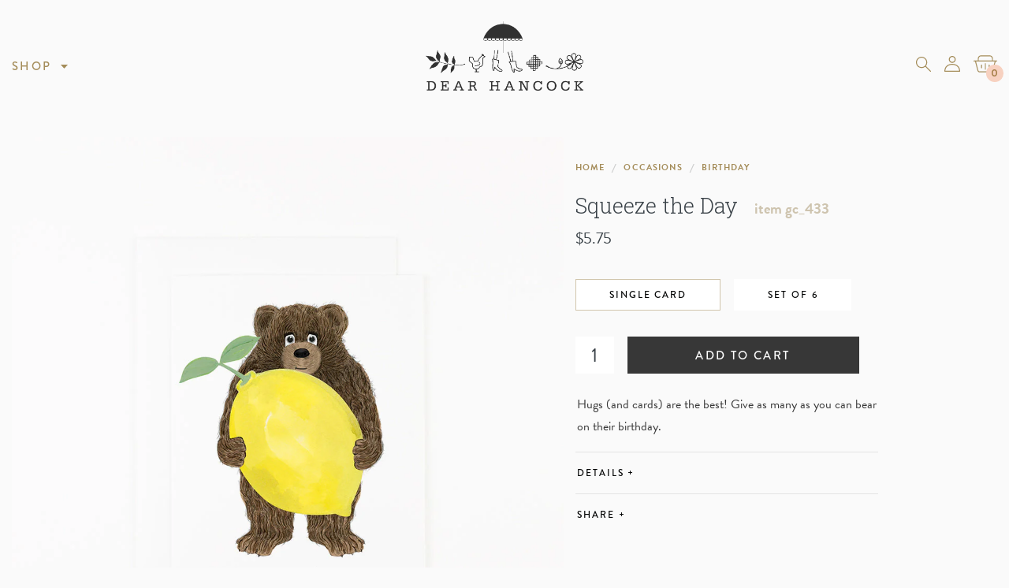

--- FILE ---
content_type: text/html; charset=utf-8
request_url: https://www.dearhancock.com/products/squeeze-the-day
body_size: 18154
content:
<!doctype html>
<html lang="en">
	<head>

		<meta charset="utf-8">
		<meta name="description" content="Hugs (and cards) are the best! Give as many as you can bear on their birthday.">
		<meta name="viewport" content="width=device-width, initial-scale=1.0">
		<meta name="theme-color" media="(prefers-color-scheme: light)" content="#A48C59">
		<meta name="theme-color" media="(prefers-color-scheme: dark)" content="#7C6F5E">

		

		<link rel="canonical" href="https://www.dearhancock.com/products/squeeze-the-day">
		<link rel="shortcut icon" href="//www.dearhancock.com/cdn/shop/t/11/assets/theme_favicon.png?v=53714047516361607791764785713" type="image/png">

		<title>Squeeze the Day   &ndash; Dear Hancock </title>

		<link rel="preconnect" href="https://fonts.googleapis.com">
		<link rel="preconnect" href="https://fonts.gstatic.com" crossorigin>
		<link href="https://fonts.googleapis.com/css2?family=Overpass:wght@600&family=Roboto+Slab:wght@300&display=swap" rel="stylesheet">
		<link rel="stylesheet" href="https://use.typekit.net/hdj7kya.css">
		<link href="//www.dearhancock.com/cdn/shop/t/11/assets/styles.css?v=127059721801231194681764785719" rel="stylesheet" type="text/css" media="all" />
		<script src="//ajax.googleapis.com/ajax/libs/jquery/1.9.1/jquery.min.js" type="text/javascript"></script>

		

		

<meta property="og:site_name" content="Dear Hancock ">
<meta property="og:url" content="https://www.dearhancock.com/products/squeeze-the-day">
<meta property="og:title" content="Squeeze the Day  ">
<meta property="og:type" content="product">
<meta property="og:description" content="Hugs (and cards) are the best! Give as many as you can bear on their birthday."><meta property="og:image" content="http://www.dearhancock.com/cdn/shop/products/gc_433_9ddd53ab-4dbb-4224-84c2-4117992fcf32.jpg?v=1704687237">
  <meta property="og:image:secure_url" content="https://www.dearhancock.com/cdn/shop/products/gc_433_9ddd53ab-4dbb-4224-84c2-4117992fcf32.jpg?v=1704687237">
  <meta property="og:image:width" content="1050">
  <meta property="og:image:height" content="1050"><meta property="og:price:amount" content="5.75">
  <meta property="og:price:currency" content="USD"><meta name="twitter:site" content="@DearHancock"><meta name="twitter:card" content="summary_large_image">
<meta name="twitter:title" content="Squeeze the Day  ">
<meta name="twitter:description" content="Hugs (and cards) are the best! Give as many as you can bear on their birthday.">

<script type="application/ld+json">
  {
    "@context": "http://schema.org",
    "@type": "Organization",
    "name": "Dear Hancock ",
    "logo": "https:\/\/www.dearhancock.com\/cdn\/shop\/t\/11\/assets\/logo.png?v=148351510216833285191764785708",
    "sameAs": [
      "https:\/\/www.instagram.com\/dearhancock",
      "https:\/\/www.facebook.com\/DearHancock\/"
    ],
    "url": "https:\/\/www.dearhancock.com"
  }
</script>

		<script>window.performance && window.performance.mark && window.performance.mark('shopify.content_for_header.start');</script><meta id="shopify-digital-wallet" name="shopify-digital-wallet" content="/56128372854/digital_wallets/dialog">
<meta name="shopify-checkout-api-token" content="b2b63d16a5b586e4205103e0f74f2986">
<meta id="in-context-paypal-metadata" data-shop-id="56128372854" data-venmo-supported="false" data-environment="production" data-locale="en_US" data-paypal-v4="true" data-currency="USD">
<link rel="alternate" type="application/json+oembed" href="https://www.dearhancock.com/products/squeeze-the-day.oembed">
<script async="async" src="/checkouts/internal/preloads.js?locale=en-US"></script>
<link rel="preconnect" href="https://shop.app" crossorigin="anonymous">
<script async="async" src="https://shop.app/checkouts/internal/preloads.js?locale=en-US&shop_id=56128372854" crossorigin="anonymous"></script>
<script id="apple-pay-shop-capabilities" type="application/json">{"shopId":56128372854,"countryCode":"US","currencyCode":"USD","merchantCapabilities":["supports3DS"],"merchantId":"gid:\/\/shopify\/Shop\/56128372854","merchantName":"Dear Hancock ","requiredBillingContactFields":["postalAddress","email"],"requiredShippingContactFields":["postalAddress","email"],"shippingType":"shipping","supportedNetworks":["visa","masterCard","amex","discover","elo","jcb"],"total":{"type":"pending","label":"Dear Hancock ","amount":"1.00"},"shopifyPaymentsEnabled":true,"supportsSubscriptions":true}</script>
<script id="shopify-features" type="application/json">{"accessToken":"b2b63d16a5b586e4205103e0f74f2986","betas":["rich-media-storefront-analytics"],"domain":"www.dearhancock.com","predictiveSearch":true,"shopId":56128372854,"locale":"en"}</script>
<script>var Shopify = Shopify || {};
Shopify.shop = "dearhancock.myshopify.com";
Shopify.locale = "en";
Shopify.currency = {"active":"USD","rate":"1.0"};
Shopify.country = "US";
Shopify.theme = {"name":"Dear Hancock (3 Dec 2025)","id":140258639990,"schema_name":"Dear Hancock","schema_version":"Feb 2024","theme_store_id":null,"role":"main"};
Shopify.theme.handle = "null";
Shopify.theme.style = {"id":null,"handle":null};
Shopify.cdnHost = "www.dearhancock.com/cdn";
Shopify.routes = Shopify.routes || {};
Shopify.routes.root = "/";</script>
<script type="module">!function(o){(o.Shopify=o.Shopify||{}).modules=!0}(window);</script>
<script>!function(o){function n(){var o=[];function n(){o.push(Array.prototype.slice.apply(arguments))}return n.q=o,n}var t=o.Shopify=o.Shopify||{};t.loadFeatures=n(),t.autoloadFeatures=n()}(window);</script>
<script>
  window.ShopifyPay = window.ShopifyPay || {};
  window.ShopifyPay.apiHost = "shop.app\/pay";
  window.ShopifyPay.redirectState = null;
</script>
<script id="shop-js-analytics" type="application/json">{"pageType":"product"}</script>
<script defer="defer" async type="module" src="//www.dearhancock.com/cdn/shopifycloud/shop-js/modules/v2/client.init-shop-cart-sync_BT-GjEfc.en.esm.js"></script>
<script defer="defer" async type="module" src="//www.dearhancock.com/cdn/shopifycloud/shop-js/modules/v2/chunk.common_D58fp_Oc.esm.js"></script>
<script defer="defer" async type="module" src="//www.dearhancock.com/cdn/shopifycloud/shop-js/modules/v2/chunk.modal_xMitdFEc.esm.js"></script>
<script type="module">
  await import("//www.dearhancock.com/cdn/shopifycloud/shop-js/modules/v2/client.init-shop-cart-sync_BT-GjEfc.en.esm.js");
await import("//www.dearhancock.com/cdn/shopifycloud/shop-js/modules/v2/chunk.common_D58fp_Oc.esm.js");
await import("//www.dearhancock.com/cdn/shopifycloud/shop-js/modules/v2/chunk.modal_xMitdFEc.esm.js");

  window.Shopify.SignInWithShop?.initShopCartSync?.({"fedCMEnabled":true,"windoidEnabled":true});

</script>
<script>
  window.Shopify = window.Shopify || {};
  if (!window.Shopify.featureAssets) window.Shopify.featureAssets = {};
  window.Shopify.featureAssets['shop-js'] = {"shop-cart-sync":["modules/v2/client.shop-cart-sync_DZOKe7Ll.en.esm.js","modules/v2/chunk.common_D58fp_Oc.esm.js","modules/v2/chunk.modal_xMitdFEc.esm.js"],"init-fed-cm":["modules/v2/client.init-fed-cm_B6oLuCjv.en.esm.js","modules/v2/chunk.common_D58fp_Oc.esm.js","modules/v2/chunk.modal_xMitdFEc.esm.js"],"shop-cash-offers":["modules/v2/client.shop-cash-offers_D2sdYoxE.en.esm.js","modules/v2/chunk.common_D58fp_Oc.esm.js","modules/v2/chunk.modal_xMitdFEc.esm.js"],"shop-login-button":["modules/v2/client.shop-login-button_QeVjl5Y3.en.esm.js","modules/v2/chunk.common_D58fp_Oc.esm.js","modules/v2/chunk.modal_xMitdFEc.esm.js"],"pay-button":["modules/v2/client.pay-button_DXTOsIq6.en.esm.js","modules/v2/chunk.common_D58fp_Oc.esm.js","modules/v2/chunk.modal_xMitdFEc.esm.js"],"shop-button":["modules/v2/client.shop-button_DQZHx9pm.en.esm.js","modules/v2/chunk.common_D58fp_Oc.esm.js","modules/v2/chunk.modal_xMitdFEc.esm.js"],"avatar":["modules/v2/client.avatar_BTnouDA3.en.esm.js"],"init-windoid":["modules/v2/client.init-windoid_CR1B-cfM.en.esm.js","modules/v2/chunk.common_D58fp_Oc.esm.js","modules/v2/chunk.modal_xMitdFEc.esm.js"],"init-shop-for-new-customer-accounts":["modules/v2/client.init-shop-for-new-customer-accounts_C_vY_xzh.en.esm.js","modules/v2/client.shop-login-button_QeVjl5Y3.en.esm.js","modules/v2/chunk.common_D58fp_Oc.esm.js","modules/v2/chunk.modal_xMitdFEc.esm.js"],"init-shop-email-lookup-coordinator":["modules/v2/client.init-shop-email-lookup-coordinator_BI7n9ZSv.en.esm.js","modules/v2/chunk.common_D58fp_Oc.esm.js","modules/v2/chunk.modal_xMitdFEc.esm.js"],"init-shop-cart-sync":["modules/v2/client.init-shop-cart-sync_BT-GjEfc.en.esm.js","modules/v2/chunk.common_D58fp_Oc.esm.js","modules/v2/chunk.modal_xMitdFEc.esm.js"],"shop-toast-manager":["modules/v2/client.shop-toast-manager_DiYdP3xc.en.esm.js","modules/v2/chunk.common_D58fp_Oc.esm.js","modules/v2/chunk.modal_xMitdFEc.esm.js"],"init-customer-accounts":["modules/v2/client.init-customer-accounts_D9ZNqS-Q.en.esm.js","modules/v2/client.shop-login-button_QeVjl5Y3.en.esm.js","modules/v2/chunk.common_D58fp_Oc.esm.js","modules/v2/chunk.modal_xMitdFEc.esm.js"],"init-customer-accounts-sign-up":["modules/v2/client.init-customer-accounts-sign-up_iGw4briv.en.esm.js","modules/v2/client.shop-login-button_QeVjl5Y3.en.esm.js","modules/v2/chunk.common_D58fp_Oc.esm.js","modules/v2/chunk.modal_xMitdFEc.esm.js"],"shop-follow-button":["modules/v2/client.shop-follow-button_CqMgW2wH.en.esm.js","modules/v2/chunk.common_D58fp_Oc.esm.js","modules/v2/chunk.modal_xMitdFEc.esm.js"],"checkout-modal":["modules/v2/client.checkout-modal_xHeaAweL.en.esm.js","modules/v2/chunk.common_D58fp_Oc.esm.js","modules/v2/chunk.modal_xMitdFEc.esm.js"],"shop-login":["modules/v2/client.shop-login_D91U-Q7h.en.esm.js","modules/v2/chunk.common_D58fp_Oc.esm.js","modules/v2/chunk.modal_xMitdFEc.esm.js"],"lead-capture":["modules/v2/client.lead-capture_BJmE1dJe.en.esm.js","modules/v2/chunk.common_D58fp_Oc.esm.js","modules/v2/chunk.modal_xMitdFEc.esm.js"],"payment-terms":["modules/v2/client.payment-terms_Ci9AEqFq.en.esm.js","modules/v2/chunk.common_D58fp_Oc.esm.js","modules/v2/chunk.modal_xMitdFEc.esm.js"]};
</script>
<script id="__st">var __st={"a":56128372854,"offset":-18000,"reqid":"732ea9af-2438-4756-a02d-0c1bbad10e6d-1769074029","pageurl":"www.dearhancock.com\/products\/squeeze-the-day","u":"608c08439768","p":"product","rtyp":"product","rid":6968849236086};</script>
<script>window.ShopifyPaypalV4VisibilityTracking = true;</script>
<script id="captcha-bootstrap">!function(){'use strict';const t='contact',e='account',n='new_comment',o=[[t,t],['blogs',n],['comments',n],[t,'customer']],c=[[e,'customer_login'],[e,'guest_login'],[e,'recover_customer_password'],[e,'create_customer']],r=t=>t.map((([t,e])=>`form[action*='/${t}']:not([data-nocaptcha='true']) input[name='form_type'][value='${e}']`)).join(','),a=t=>()=>t?[...document.querySelectorAll(t)].map((t=>t.form)):[];function s(){const t=[...o],e=r(t);return a(e)}const i='password',u='form_key',d=['recaptcha-v3-token','g-recaptcha-response','h-captcha-response',i],f=()=>{try{return window.sessionStorage}catch{return}},m='__shopify_v',_=t=>t.elements[u];function p(t,e,n=!1){try{const o=window.sessionStorage,c=JSON.parse(o.getItem(e)),{data:r}=function(t){const{data:e,action:n}=t;return t[m]||n?{data:e,action:n}:{data:t,action:n}}(c);for(const[e,n]of Object.entries(r))t.elements[e]&&(t.elements[e].value=n);n&&o.removeItem(e)}catch(o){console.error('form repopulation failed',{error:o})}}const l='form_type',E='cptcha';function T(t){t.dataset[E]=!0}const w=window,h=w.document,L='Shopify',v='ce_forms',y='captcha';let A=!1;((t,e)=>{const n=(g='f06e6c50-85a8-45c8-87d0-21a2b65856fe',I='https://cdn.shopify.com/shopifycloud/storefront-forms-hcaptcha/ce_storefront_forms_captcha_hcaptcha.v1.5.2.iife.js',D={infoText:'Protected by hCaptcha',privacyText:'Privacy',termsText:'Terms'},(t,e,n)=>{const o=w[L][v],c=o.bindForm;if(c)return c(t,g,e,D).then(n);var r;o.q.push([[t,g,e,D],n]),r=I,A||(h.body.append(Object.assign(h.createElement('script'),{id:'captcha-provider',async:!0,src:r})),A=!0)});var g,I,D;w[L]=w[L]||{},w[L][v]=w[L][v]||{},w[L][v].q=[],w[L][y]=w[L][y]||{},w[L][y].protect=function(t,e){n(t,void 0,e),T(t)},Object.freeze(w[L][y]),function(t,e,n,w,h,L){const[v,y,A,g]=function(t,e,n){const i=e?o:[],u=t?c:[],d=[...i,...u],f=r(d),m=r(i),_=r(d.filter((([t,e])=>n.includes(e))));return[a(f),a(m),a(_),s()]}(w,h,L),I=t=>{const e=t.target;return e instanceof HTMLFormElement?e:e&&e.form},D=t=>v().includes(t);t.addEventListener('submit',(t=>{const e=I(t);if(!e)return;const n=D(e)&&!e.dataset.hcaptchaBound&&!e.dataset.recaptchaBound,o=_(e),c=g().includes(e)&&(!o||!o.value);(n||c)&&t.preventDefault(),c&&!n&&(function(t){try{if(!f())return;!function(t){const e=f();if(!e)return;const n=_(t);if(!n)return;const o=n.value;o&&e.removeItem(o)}(t);const e=Array.from(Array(32),(()=>Math.random().toString(36)[2])).join('');!function(t,e){_(t)||t.append(Object.assign(document.createElement('input'),{type:'hidden',name:u})),t.elements[u].value=e}(t,e),function(t,e){const n=f();if(!n)return;const o=[...t.querySelectorAll(`input[type='${i}']`)].map((({name:t})=>t)),c=[...d,...o],r={};for(const[a,s]of new FormData(t).entries())c.includes(a)||(r[a]=s);n.setItem(e,JSON.stringify({[m]:1,action:t.action,data:r}))}(t,e)}catch(e){console.error('failed to persist form',e)}}(e),e.submit())}));const S=(t,e)=>{t&&!t.dataset[E]&&(n(t,e.some((e=>e===t))),T(t))};for(const o of['focusin','change'])t.addEventListener(o,(t=>{const e=I(t);D(e)&&S(e,y())}));const B=e.get('form_key'),M=e.get(l),P=B&&M;t.addEventListener('DOMContentLoaded',(()=>{const t=y();if(P)for(const e of t)e.elements[l].value===M&&p(e,B);[...new Set([...A(),...v().filter((t=>'true'===t.dataset.shopifyCaptcha))])].forEach((e=>S(e,t)))}))}(h,new URLSearchParams(w.location.search),n,t,e,['guest_login'])})(!0,!0)}();</script>
<script integrity="sha256-4kQ18oKyAcykRKYeNunJcIwy7WH5gtpwJnB7kiuLZ1E=" data-source-attribution="shopify.loadfeatures" defer="defer" src="//www.dearhancock.com/cdn/shopifycloud/storefront/assets/storefront/load_feature-a0a9edcb.js" crossorigin="anonymous"></script>
<script crossorigin="anonymous" defer="defer" src="//www.dearhancock.com/cdn/shopifycloud/storefront/assets/shopify_pay/storefront-65b4c6d7.js?v=20250812"></script>
<script data-source-attribution="shopify.dynamic_checkout.dynamic.init">var Shopify=Shopify||{};Shopify.PaymentButton=Shopify.PaymentButton||{isStorefrontPortableWallets:!0,init:function(){window.Shopify.PaymentButton.init=function(){};var t=document.createElement("script");t.src="https://www.dearhancock.com/cdn/shopifycloud/portable-wallets/latest/portable-wallets.en.js",t.type="module",document.head.appendChild(t)}};
</script>
<script data-source-attribution="shopify.dynamic_checkout.buyer_consent">
  function portableWalletsHideBuyerConsent(e){var t=document.getElementById("shopify-buyer-consent"),n=document.getElementById("shopify-subscription-policy-button");t&&n&&(t.classList.add("hidden"),t.setAttribute("aria-hidden","true"),n.removeEventListener("click",e))}function portableWalletsShowBuyerConsent(e){var t=document.getElementById("shopify-buyer-consent"),n=document.getElementById("shopify-subscription-policy-button");t&&n&&(t.classList.remove("hidden"),t.removeAttribute("aria-hidden"),n.addEventListener("click",e))}window.Shopify?.PaymentButton&&(window.Shopify.PaymentButton.hideBuyerConsent=portableWalletsHideBuyerConsent,window.Shopify.PaymentButton.showBuyerConsent=portableWalletsShowBuyerConsent);
</script>
<script data-source-attribution="shopify.dynamic_checkout.cart.bootstrap">document.addEventListener("DOMContentLoaded",(function(){function t(){return document.querySelector("shopify-accelerated-checkout-cart, shopify-accelerated-checkout")}if(t())Shopify.PaymentButton.init();else{new MutationObserver((function(e,n){t()&&(Shopify.PaymentButton.init(),n.disconnect())})).observe(document.body,{childList:!0,subtree:!0})}}));
</script>
<script id='scb4127' type='text/javascript' async='' src='https://www.dearhancock.com/cdn/shopifycloud/privacy-banner/storefront-banner.js'></script><link id="shopify-accelerated-checkout-styles" rel="stylesheet" media="screen" href="https://www.dearhancock.com/cdn/shopifycloud/portable-wallets/latest/accelerated-checkout-backwards-compat.css" crossorigin="anonymous">
<style id="shopify-accelerated-checkout-cart">
        #shopify-buyer-consent {
  margin-top: 1em;
  display: inline-block;
  width: 100%;
}

#shopify-buyer-consent.hidden {
  display: none;
}

#shopify-subscription-policy-button {
  background: none;
  border: none;
  padding: 0;
  text-decoration: underline;
  font-size: inherit;
  cursor: pointer;
}

#shopify-subscription-policy-button::before {
  box-shadow: none;
}

      </style>

<script>window.performance && window.performance.mark && window.performance.mark('shopify.content_for_header.end');</script>

	<link href="https://monorail-edge.shopifysvc.com" rel="dns-prefetch">
<script>(function(){if ("sendBeacon" in navigator && "performance" in window) {try {var session_token_from_headers = performance.getEntriesByType('navigation')[0].serverTiming.find(x => x.name == '_s').description;} catch {var session_token_from_headers = undefined;}var session_cookie_matches = document.cookie.match(/_shopify_s=([^;]*)/);var session_token_from_cookie = session_cookie_matches && session_cookie_matches.length === 2 ? session_cookie_matches[1] : "";var session_token = session_token_from_headers || session_token_from_cookie || "";function handle_abandonment_event(e) {var entries = performance.getEntries().filter(function(entry) {return /monorail-edge.shopifysvc.com/.test(entry.name);});if (!window.abandonment_tracked && entries.length === 0) {window.abandonment_tracked = true;var currentMs = Date.now();var navigation_start = performance.timing.navigationStart;var payload = {shop_id: 56128372854,url: window.location.href,navigation_start,duration: currentMs - navigation_start,session_token,page_type: "product"};window.navigator.sendBeacon("https://monorail-edge.shopifysvc.com/v1/produce", JSON.stringify({schema_id: "online_store_buyer_site_abandonment/1.1",payload: payload,metadata: {event_created_at_ms: currentMs,event_sent_at_ms: currentMs}}));}}window.addEventListener('pagehide', handle_abandonment_event);}}());</script>
<script id="web-pixels-manager-setup">(function e(e,d,r,n,o){if(void 0===o&&(o={}),!Boolean(null===(a=null===(i=window.Shopify)||void 0===i?void 0:i.analytics)||void 0===a?void 0:a.replayQueue)){var i,a;window.Shopify=window.Shopify||{};var t=window.Shopify;t.analytics=t.analytics||{};var s=t.analytics;s.replayQueue=[],s.publish=function(e,d,r){return s.replayQueue.push([e,d,r]),!0};try{self.performance.mark("wpm:start")}catch(e){}var l=function(){var e={modern:/Edge?\/(1{2}[4-9]|1[2-9]\d|[2-9]\d{2}|\d{4,})\.\d+(\.\d+|)|Firefox\/(1{2}[4-9]|1[2-9]\d|[2-9]\d{2}|\d{4,})\.\d+(\.\d+|)|Chrom(ium|e)\/(9{2}|\d{3,})\.\d+(\.\d+|)|(Maci|X1{2}).+ Version\/(15\.\d+|(1[6-9]|[2-9]\d|\d{3,})\.\d+)([,.]\d+|)( \(\w+\)|)( Mobile\/\w+|) Safari\/|Chrome.+OPR\/(9{2}|\d{3,})\.\d+\.\d+|(CPU[ +]OS|iPhone[ +]OS|CPU[ +]iPhone|CPU IPhone OS|CPU iPad OS)[ +]+(15[._]\d+|(1[6-9]|[2-9]\d|\d{3,})[._]\d+)([._]\d+|)|Android:?[ /-](13[3-9]|1[4-9]\d|[2-9]\d{2}|\d{4,})(\.\d+|)(\.\d+|)|Android.+Firefox\/(13[5-9]|1[4-9]\d|[2-9]\d{2}|\d{4,})\.\d+(\.\d+|)|Android.+Chrom(ium|e)\/(13[3-9]|1[4-9]\d|[2-9]\d{2}|\d{4,})\.\d+(\.\d+|)|SamsungBrowser\/([2-9]\d|\d{3,})\.\d+/,legacy:/Edge?\/(1[6-9]|[2-9]\d|\d{3,})\.\d+(\.\d+|)|Firefox\/(5[4-9]|[6-9]\d|\d{3,})\.\d+(\.\d+|)|Chrom(ium|e)\/(5[1-9]|[6-9]\d|\d{3,})\.\d+(\.\d+|)([\d.]+$|.*Safari\/(?![\d.]+ Edge\/[\d.]+$))|(Maci|X1{2}).+ Version\/(10\.\d+|(1[1-9]|[2-9]\d|\d{3,})\.\d+)([,.]\d+|)( \(\w+\)|)( Mobile\/\w+|) Safari\/|Chrome.+OPR\/(3[89]|[4-9]\d|\d{3,})\.\d+\.\d+|(CPU[ +]OS|iPhone[ +]OS|CPU[ +]iPhone|CPU IPhone OS|CPU iPad OS)[ +]+(10[._]\d+|(1[1-9]|[2-9]\d|\d{3,})[._]\d+)([._]\d+|)|Android:?[ /-](13[3-9]|1[4-9]\d|[2-9]\d{2}|\d{4,})(\.\d+|)(\.\d+|)|Mobile Safari.+OPR\/([89]\d|\d{3,})\.\d+\.\d+|Android.+Firefox\/(13[5-9]|1[4-9]\d|[2-9]\d{2}|\d{4,})\.\d+(\.\d+|)|Android.+Chrom(ium|e)\/(13[3-9]|1[4-9]\d|[2-9]\d{2}|\d{4,})\.\d+(\.\d+|)|Android.+(UC? ?Browser|UCWEB|U3)[ /]?(15\.([5-9]|\d{2,})|(1[6-9]|[2-9]\d|\d{3,})\.\d+)\.\d+|SamsungBrowser\/(5\.\d+|([6-9]|\d{2,})\.\d+)|Android.+MQ{2}Browser\/(14(\.(9|\d{2,})|)|(1[5-9]|[2-9]\d|\d{3,})(\.\d+|))(\.\d+|)|K[Aa][Ii]OS\/(3\.\d+|([4-9]|\d{2,})\.\d+)(\.\d+|)/},d=e.modern,r=e.legacy,n=navigator.userAgent;return n.match(d)?"modern":n.match(r)?"legacy":"unknown"}(),u="modern"===l?"modern":"legacy",c=(null!=n?n:{modern:"",legacy:""})[u],f=function(e){return[e.baseUrl,"/wpm","/b",e.hashVersion,"modern"===e.buildTarget?"m":"l",".js"].join("")}({baseUrl:d,hashVersion:r,buildTarget:u}),m=function(e){var d=e.version,r=e.bundleTarget,n=e.surface,o=e.pageUrl,i=e.monorailEndpoint;return{emit:function(e){var a=e.status,t=e.errorMsg,s=(new Date).getTime(),l=JSON.stringify({metadata:{event_sent_at_ms:s},events:[{schema_id:"web_pixels_manager_load/3.1",payload:{version:d,bundle_target:r,page_url:o,status:a,surface:n,error_msg:t},metadata:{event_created_at_ms:s}}]});if(!i)return console&&console.warn&&console.warn("[Web Pixels Manager] No Monorail endpoint provided, skipping logging."),!1;try{return self.navigator.sendBeacon.bind(self.navigator)(i,l)}catch(e){}var u=new XMLHttpRequest;try{return u.open("POST",i,!0),u.setRequestHeader("Content-Type","text/plain"),u.send(l),!0}catch(e){return console&&console.warn&&console.warn("[Web Pixels Manager] Got an unhandled error while logging to Monorail."),!1}}}}({version:r,bundleTarget:l,surface:e.surface,pageUrl:self.location.href,monorailEndpoint:e.monorailEndpoint});try{o.browserTarget=l,function(e){var d=e.src,r=e.async,n=void 0===r||r,o=e.onload,i=e.onerror,a=e.sri,t=e.scriptDataAttributes,s=void 0===t?{}:t,l=document.createElement("script"),u=document.querySelector("head"),c=document.querySelector("body");if(l.async=n,l.src=d,a&&(l.integrity=a,l.crossOrigin="anonymous"),s)for(var f in s)if(Object.prototype.hasOwnProperty.call(s,f))try{l.dataset[f]=s[f]}catch(e){}if(o&&l.addEventListener("load",o),i&&l.addEventListener("error",i),u)u.appendChild(l);else{if(!c)throw new Error("Did not find a head or body element to append the script");c.appendChild(l)}}({src:f,async:!0,onload:function(){if(!function(){var e,d;return Boolean(null===(d=null===(e=window.Shopify)||void 0===e?void 0:e.analytics)||void 0===d?void 0:d.initialized)}()){var d=window.webPixelsManager.init(e)||void 0;if(d){var r=window.Shopify.analytics;r.replayQueue.forEach((function(e){var r=e[0],n=e[1],o=e[2];d.publishCustomEvent(r,n,o)})),r.replayQueue=[],r.publish=d.publishCustomEvent,r.visitor=d.visitor,r.initialized=!0}}},onerror:function(){return m.emit({status:"failed",errorMsg:"".concat(f," has failed to load")})},sri:function(e){var d=/^sha384-[A-Za-z0-9+/=]+$/;return"string"==typeof e&&d.test(e)}(c)?c:"",scriptDataAttributes:o}),m.emit({status:"loading"})}catch(e){m.emit({status:"failed",errorMsg:(null==e?void 0:e.message)||"Unknown error"})}}})({shopId: 56128372854,storefrontBaseUrl: "https://www.dearhancock.com",extensionsBaseUrl: "https://extensions.shopifycdn.com/cdn/shopifycloud/web-pixels-manager",monorailEndpoint: "https://monorail-edge.shopifysvc.com/unstable/produce_batch",surface: "storefront-renderer",enabledBetaFlags: ["2dca8a86"],webPixelsConfigList: [{"id":"shopify-app-pixel","configuration":"{}","eventPayloadVersion":"v1","runtimeContext":"STRICT","scriptVersion":"0450","apiClientId":"shopify-pixel","type":"APP","privacyPurposes":["ANALYTICS","MARKETING"]},{"id":"shopify-custom-pixel","eventPayloadVersion":"v1","runtimeContext":"LAX","scriptVersion":"0450","apiClientId":"shopify-pixel","type":"CUSTOM","privacyPurposes":["ANALYTICS","MARKETING"]}],isMerchantRequest: false,initData: {"shop":{"name":"Dear Hancock ","paymentSettings":{"currencyCode":"USD"},"myshopifyDomain":"dearhancock.myshopify.com","countryCode":"US","storefrontUrl":"https:\/\/www.dearhancock.com"},"customer":null,"cart":null,"checkout":null,"productVariants":[{"price":{"amount":5.75,"currencyCode":"USD"},"product":{"title":"Squeeze the Day  ","vendor":"Dear Hancock","id":"6968849236086","untranslatedTitle":"Squeeze the Day  ","url":"\/products\/squeeze-the-day","type":""},"id":"40347280572534","image":{"src":"\/\/www.dearhancock.com\/cdn\/shop\/products\/gc_433_9ddd53ab-4dbb-4224-84c2-4117992fcf32.jpg?v=1704687237"},"sku":"gc_433","title":"Single Card","untranslatedTitle":"Single Card"},{"price":{"amount":15.0,"currencyCode":"USD"},"product":{"title":"Squeeze the Day  ","vendor":"Dear Hancock","id":"6968849236086","untranslatedTitle":"Squeeze the Day  ","url":"\/products\/squeeze-the-day","type":""},"id":"40347280605302","image":{"src":"\/\/www.dearhancock.com\/cdn\/shop\/products\/gc_433_9ddd53ab-4dbb-4224-84c2-4117992fcf32.jpg?v=1704687237"},"sku":"gc_433BOX","title":"Set of 6","untranslatedTitle":"Set of 6"}],"purchasingCompany":null},},"https://www.dearhancock.com/cdn","fcfee988w5aeb613cpc8e4bc33m6693e112",{"modern":"","legacy":""},{"shopId":"56128372854","storefrontBaseUrl":"https:\/\/www.dearhancock.com","extensionBaseUrl":"https:\/\/extensions.shopifycdn.com\/cdn\/shopifycloud\/web-pixels-manager","surface":"storefront-renderer","enabledBetaFlags":"[\"2dca8a86\"]","isMerchantRequest":"false","hashVersion":"fcfee988w5aeb613cpc8e4bc33m6693e112","publish":"custom","events":"[[\"page_viewed\",{}],[\"product_viewed\",{\"productVariant\":{\"price\":{\"amount\":5.75,\"currencyCode\":\"USD\"},\"product\":{\"title\":\"Squeeze the Day  \",\"vendor\":\"Dear Hancock\",\"id\":\"6968849236086\",\"untranslatedTitle\":\"Squeeze the Day  \",\"url\":\"\/products\/squeeze-the-day\",\"type\":\"\"},\"id\":\"40347280572534\",\"image\":{\"src\":\"\/\/www.dearhancock.com\/cdn\/shop\/products\/gc_433_9ddd53ab-4dbb-4224-84c2-4117992fcf32.jpg?v=1704687237\"},\"sku\":\"gc_433\",\"title\":\"Single Card\",\"untranslatedTitle\":\"Single Card\"}}]]"});</script><script>
  window.ShopifyAnalytics = window.ShopifyAnalytics || {};
  window.ShopifyAnalytics.meta = window.ShopifyAnalytics.meta || {};
  window.ShopifyAnalytics.meta.currency = 'USD';
  var meta = {"product":{"id":6968849236086,"gid":"gid:\/\/shopify\/Product\/6968849236086","vendor":"Dear Hancock","type":"","handle":"squeeze-the-day","variants":[{"id":40347280572534,"price":575,"name":"Squeeze the Day   - Single Card","public_title":"Single Card","sku":"gc_433"},{"id":40347280605302,"price":1500,"name":"Squeeze the Day   - Set of 6","public_title":"Set of 6","sku":"gc_433BOX"}],"remote":false},"page":{"pageType":"product","resourceType":"product","resourceId":6968849236086,"requestId":"732ea9af-2438-4756-a02d-0c1bbad10e6d-1769074029"}};
  for (var attr in meta) {
    window.ShopifyAnalytics.meta[attr] = meta[attr];
  }
</script>
<script class="analytics">
  (function () {
    var customDocumentWrite = function(content) {
      var jquery = null;

      if (window.jQuery) {
        jquery = window.jQuery;
      } else if (window.Checkout && window.Checkout.$) {
        jquery = window.Checkout.$;
      }

      if (jquery) {
        jquery('body').append(content);
      }
    };

    var hasLoggedConversion = function(token) {
      if (token) {
        return document.cookie.indexOf('loggedConversion=' + token) !== -1;
      }
      return false;
    }

    var setCookieIfConversion = function(token) {
      if (token) {
        var twoMonthsFromNow = new Date(Date.now());
        twoMonthsFromNow.setMonth(twoMonthsFromNow.getMonth() + 2);

        document.cookie = 'loggedConversion=' + token + '; expires=' + twoMonthsFromNow;
      }
    }

    var trekkie = window.ShopifyAnalytics.lib = window.trekkie = window.trekkie || [];
    if (trekkie.integrations) {
      return;
    }
    trekkie.methods = [
      'identify',
      'page',
      'ready',
      'track',
      'trackForm',
      'trackLink'
    ];
    trekkie.factory = function(method) {
      return function() {
        var args = Array.prototype.slice.call(arguments);
        args.unshift(method);
        trekkie.push(args);
        return trekkie;
      };
    };
    for (var i = 0; i < trekkie.methods.length; i++) {
      var key = trekkie.methods[i];
      trekkie[key] = trekkie.factory(key);
    }
    trekkie.load = function(config) {
      trekkie.config = config || {};
      trekkie.config.initialDocumentCookie = document.cookie;
      var first = document.getElementsByTagName('script')[0];
      var script = document.createElement('script');
      script.type = 'text/javascript';
      script.onerror = function(e) {
        var scriptFallback = document.createElement('script');
        scriptFallback.type = 'text/javascript';
        scriptFallback.onerror = function(error) {
                var Monorail = {
      produce: function produce(monorailDomain, schemaId, payload) {
        var currentMs = new Date().getTime();
        var event = {
          schema_id: schemaId,
          payload: payload,
          metadata: {
            event_created_at_ms: currentMs,
            event_sent_at_ms: currentMs
          }
        };
        return Monorail.sendRequest("https://" + monorailDomain + "/v1/produce", JSON.stringify(event));
      },
      sendRequest: function sendRequest(endpointUrl, payload) {
        // Try the sendBeacon API
        if (window && window.navigator && typeof window.navigator.sendBeacon === 'function' && typeof window.Blob === 'function' && !Monorail.isIos12()) {
          var blobData = new window.Blob([payload], {
            type: 'text/plain'
          });

          if (window.navigator.sendBeacon(endpointUrl, blobData)) {
            return true;
          } // sendBeacon was not successful

        } // XHR beacon

        var xhr = new XMLHttpRequest();

        try {
          xhr.open('POST', endpointUrl);
          xhr.setRequestHeader('Content-Type', 'text/plain');
          xhr.send(payload);
        } catch (e) {
          console.log(e);
        }

        return false;
      },
      isIos12: function isIos12() {
        return window.navigator.userAgent.lastIndexOf('iPhone; CPU iPhone OS 12_') !== -1 || window.navigator.userAgent.lastIndexOf('iPad; CPU OS 12_') !== -1;
      }
    };
    Monorail.produce('monorail-edge.shopifysvc.com',
      'trekkie_storefront_load_errors/1.1',
      {shop_id: 56128372854,
      theme_id: 140258639990,
      app_name: "storefront",
      context_url: window.location.href,
      source_url: "//www.dearhancock.com/cdn/s/trekkie.storefront.1bbfab421998800ff09850b62e84b8915387986d.min.js"});

        };
        scriptFallback.async = true;
        scriptFallback.src = '//www.dearhancock.com/cdn/s/trekkie.storefront.1bbfab421998800ff09850b62e84b8915387986d.min.js';
        first.parentNode.insertBefore(scriptFallback, first);
      };
      script.async = true;
      script.src = '//www.dearhancock.com/cdn/s/trekkie.storefront.1bbfab421998800ff09850b62e84b8915387986d.min.js';
      first.parentNode.insertBefore(script, first);
    };
    trekkie.load(
      {"Trekkie":{"appName":"storefront","development":false,"defaultAttributes":{"shopId":56128372854,"isMerchantRequest":null,"themeId":140258639990,"themeCityHash":"4915024813378524812","contentLanguage":"en","currency":"USD","eventMetadataId":"9e4c6be7-7acc-4b66-9146-d8d374c05d26"},"isServerSideCookieWritingEnabled":true,"monorailRegion":"shop_domain","enabledBetaFlags":["65f19447"]},"Session Attribution":{},"S2S":{"facebookCapiEnabled":false,"source":"trekkie-storefront-renderer","apiClientId":580111}}
    );

    var loaded = false;
    trekkie.ready(function() {
      if (loaded) return;
      loaded = true;

      window.ShopifyAnalytics.lib = window.trekkie;

      var originalDocumentWrite = document.write;
      document.write = customDocumentWrite;
      try { window.ShopifyAnalytics.merchantGoogleAnalytics.call(this); } catch(error) {};
      document.write = originalDocumentWrite;

      window.ShopifyAnalytics.lib.page(null,{"pageType":"product","resourceType":"product","resourceId":6968849236086,"requestId":"732ea9af-2438-4756-a02d-0c1bbad10e6d-1769074029","shopifyEmitted":true});

      var match = window.location.pathname.match(/checkouts\/(.+)\/(thank_you|post_purchase)/)
      var token = match? match[1]: undefined;
      if (!hasLoggedConversion(token)) {
        setCookieIfConversion(token);
        window.ShopifyAnalytics.lib.track("Viewed Product",{"currency":"USD","variantId":40347280572534,"productId":6968849236086,"productGid":"gid:\/\/shopify\/Product\/6968849236086","name":"Squeeze the Day   - Single Card","price":"5.75","sku":"gc_433","brand":"Dear Hancock","variant":"Single Card","category":"","nonInteraction":true,"remote":false},undefined,undefined,{"shopifyEmitted":true});
      window.ShopifyAnalytics.lib.track("monorail:\/\/trekkie_storefront_viewed_product\/1.1",{"currency":"USD","variantId":40347280572534,"productId":6968849236086,"productGid":"gid:\/\/shopify\/Product\/6968849236086","name":"Squeeze the Day   - Single Card","price":"5.75","sku":"gc_433","brand":"Dear Hancock","variant":"Single Card","category":"","nonInteraction":true,"remote":false,"referer":"https:\/\/www.dearhancock.com\/products\/squeeze-the-day"});
      }
    });


        var eventsListenerScript = document.createElement('script');
        eventsListenerScript.async = true;
        eventsListenerScript.src = "//www.dearhancock.com/cdn/shopifycloud/storefront/assets/shop_events_listener-3da45d37.js";
        document.getElementsByTagName('head')[0].appendChild(eventsListenerScript);

})();</script>
<script
  defer
  src="https://www.dearhancock.com/cdn/shopifycloud/perf-kit/shopify-perf-kit-3.0.4.min.js"
  data-application="storefront-renderer"
  data-shop-id="56128372854"
  data-render-region="gcp-us-central1"
  data-page-type="product"
  data-theme-instance-id="140258639990"
  data-theme-name="Dear Hancock"
  data-theme-version="Feb 2024"
  data-monorail-region="shop_domain"
  data-resource-timing-sampling-rate="10"
  data-shs="true"
  data-shs-beacon="true"
  data-shs-export-with-fetch="true"
  data-shs-logs-sample-rate="1"
  data-shs-beacon-endpoint="https://www.dearhancock.com/api/collect"
></script>
</head>
	<body class="product product ">

		<div id="shopify-section-theme-header" class="shopify-section theme-header">
<a class="visuallyhidden" href="#main">Skip to content</a>

<div class="overlay">
  <div class="bar"></div>
</div>

<div class="form_header_search">
  <form action="/search" method="get">
    <label for="header_search" class="visuallyhidden">Search</label>
    <div class="form">
      <input id="header_search" type="text" name="q" placeholder="Search">
      <button type="submit" aria-label="search">
        <svg viewBox="0 0 483.65 287.17" class="svg-arrow">
  <path class="cls-1" d="M483.65,143.58c0-3.5-2.12-8.14-4.26-10.4L358.47,4.72c-5.64-5.84-14.79-6.51-21.37-.59-5.88,5.3-6.03,15.62-.59,21.38l97.06,102.97H15.11c-8.35,0-15.11,6.77-15.11,15.11s6.77,15.11,15.11,15.11h418.46l-97.06,102.97c-5.44,5.75-5.05,15.82.59,21.37,5.96,5.86,15.81,5.34,21.37-.59l120.91-128.47c3.55-3.48,4.2-6.84,4.26-10.39h0Z"/>
</svg>
      </button>
    </div> <!-- end .form -->
  </form>
</div> <!-- end .form_header_search -->



<header>

    <div class="navigation">
      <button type="button" class="navicon">
        Shop
        <svg viewBox="0 0 500 300" class="svg-caret-solid">
  <defs>
    <style>
      .svg-caret-solid-1 {
        stroke-width: 0px;
      }
    </style>
  </defs>
  <path class="svg-caret-solid-1" d="M500,0l-250,300L0,0h500Z"/>
</svg>
      </button>
    </div> <!-- end .navigation -->

    <a href="https://www.dearhancock.com" class="logo">

      <img src="//www.dearhancock.com/cdn/shop/t/11/assets/logo_header.png?v=26902759584746384371764785708" alt="Dear Hancock " class="svg-logo-standard">
      <img src="//www.dearhancock.com/cdn/shop/t/11/assets/logo_header_tilt.png?v=38021910197387284501764785709" alt="Dear Hancock " class="svg-logo-tilt">

      
    </a> <!-- end .logo -->

    <div class="utility">
      
      <button type="button" class="searchicon">
        <svg viewBox="0 0 883.76 884" class="svg-search">
  <defs>
    <style>
      .svg-search-1 {
        stroke-width: 0px;
      }
    </style>
  </defs>
  <path class="svg-search-1" d="M330.88,663.7c79.65,0,154.85-28.2,214.7-79.55l291,291.75c5.4,5.4,12.5,8.1,19.55,8.1s14.1-2.7,19.5-8.05c10.8-10.8,10.85-28.25.05-39.05l-291.25-291.95c109.05-130.2,102.65-325.2-19.45-447.65C502.49,34.55,419.34,0,330.89,0S159.29,34.55,96.79,97.25c-129.05,129.35-129.05,339.85,0,469.25,62.5,62.7,145.65,97.2,234.1,97.2h0ZM135.88,136.25c52.1-52.25,121.35-81,195-81s142.9,28.75,195,81c107.6,107.85,107.6,283.35,0,391.2-52.1,52.25-121.35,81-195,81s-142.9-28.75-195-81c-107.6-107.85-107.6-283.35,0-391.2Z"/>
</svg>
      </button> <!-- end .searchicon -->

      <a href="/account/login" class="microaccount">
        <svg viewBox="0 0 800 800" class="svg-account">
  <defs>
    <style>
      .svg-account-1 {
        stroke-width: 0px;
      }
    </style>
  </defs>
  <path class="svg-account-1" d="M400,350c-46.41,0-90.93-18.44-123.74-51.26-32.82-32.82-51.26-77.33-51.26-123.74s18.44-90.93,51.26-123.74C309.08,18.44,353.59,0,400,0s90.93,18.44,123.74,51.26c32.82,32.82,51.26,77.33,51.26,123.74,0,30.72-8.09,60.9-23.45,87.5-15.36,26.6-37.45,48.7-64.05,64.05-26.6,15.36-56.78,23.45-87.5,23.45h0ZM400,50c-33.15,0-64.95,13.17-88.39,36.61-23.45,23.44-36.61,55.23-36.61,88.39s13.17,64.95,36.61,88.39c23.44,23.45,55.23,36.61,88.39,36.61s64.95-13.17,88.39-36.61c23.45-23.44,36.61-55.23,36.61-88.39s-13.17-64.95-36.61-88.39c-23.44-23.45-55.23-36.61-88.39-36.61ZM775,800H25c-6.63,0-12.99-2.63-17.68-7.32-4.69-4.69-7.32-11.05-7.32-17.68,0-227.75,157-375,400-375s400,147.25,400,375c0,6.63-2.63,12.99-7.32,17.68-4.69,4.69-11.05,7.32-17.68,7.32h0ZM50,750h700c-10.75-185.75-142.5-300-350-300S61.5,564.25,50,750Z"/>
</svg>
      </a> <!-- end .microaccount -->

      <a href="/cart" class="microcart">
        <svg viewBox="0 0 1200 1200" class="svg-basket">
 <g>
  <path d="m1176 432h-192v-96c0-92.637-75.375-168-168-168h-432c-92.625 0-168 75.363-168 168v96h-192c-13.266 0-24 10.746-24 24s10.734 24 24 24h53.453l120.59 462.29c13.805 52.816 61.547 89.707 116.13 89.707h571.66c54.562 0 102.3-36.891 116.11-89.707l120.59-462.29h53.453c13.266 0 24-10.746 24-24s-10.734-24-24-24zm-912-96c0-66.164 53.836-120 120-120h432c66.164 0 120 53.836 120 120v96h-672zm691.5 594.16c-8.2734 31.699-36.914 53.836-69.656 53.836h-571.66c-32.742 0-61.406-22.137-69.68-53.824l-117.45-450.18h945.89z"/>
  <path d="m600 564c-13.266 0-24 10.746-24 24v288c0 13.254 10.734 24 24 24s24-10.746 24-24v-288c0-13.254-10.734-24-24-24z"/>
  <path d="m792 636c-13.266 0-24 10.746-24 24v144c0 13.254 10.734 24 24 24s24-10.746 24-24v-144c0-13.254-10.734-24-24-24z"/>
  <path d="m408 636c-13.266 0-24 10.746-24 24v144c0 13.254 10.734 24 24 24s24-10.746 24-24v-144c0-13.254-10.734-24-24-24z"/>
 </g>
</svg>

        <span>0</span>
      </a> <!-- end .microcart -->

    </div> <!-- end .utility -->

</header>

<nav class="header">

  <div class="nav-wrap">
    <ul class="primary">
      
      
        
        
        
        <li class="primary li-primary-products first ">

          <a href="/collections/all" class="primary">Products</a>
          <button type="button" class="primary" data="products">
            Products
            <svg viewBox="0 0 500 300" class="svg-caret-solid">
  <defs>
    <style>
      .svg-caret-solid-1 {
        stroke-width: 0px;
      }
    </style>
  </defs>
  <path class="svg-caret-solid-1" d="M500,0l-250,300L0,0h500Z"/>
</svg>
          </button>
          
          
            <ul class="secondary ">
              
                <li 
                  class="
                    secondary 
                     
                    break-before
                  "
                  style="
                     order: 1 
                    
                  ">
                  
                  
                  

                  
                  

                  <a href="/collections/occasions" class="secondary ">
                    <span style="background-image: url(//www.dearhancock.com/cdn/shop/t/11/assets/graphic_umbrella_nav.png?v=169786858147771166001764785705)"></span>
                    Greeting Cards
                  </a>

                  
                </li>
              
                <li 
                  class="
                    secondary 
                     
                    break-before
                  "
                  style="
                    
                    
                  ">
                  
                  
                  

                  
                  

                  <a href="/collections/new" class="secondary ">
                    <span style="background-image: url(//www.dearhancock.com/cdn/shop/t/11/assets/graphic_umbrella_nav.png?v=169786858147771166001764785705)"></span>
                    New
                  </a>

                  
                </li>
              
                <li 
                  class="
                    secondary 
                     
                    break-before
                  "
                  style="
                    
                    
                  ">
                  
                  
                  

                  
                  

                  <a href="/collections/ornaments" class="secondary ornaments">
                    <span style="background-image: url(//www.dearhancock.com/cdn/shop/t/11/assets/graphic_christmas_tree.svg?v=17210744708812732281764785697)"></span>
                    Ornaments
                  </a>

                  
                </li>
              
                <li 
                  class="
                    secondary 
                     
                    break-before
                  "
                  style="
                    
                    
                  ">
                  
                  
                  

                  
                  

                  <a href="/collections/notepads" class="secondary ">
                    <span style="background-image: url(//www.dearhancock.com/cdn/shop/t/11/assets/graphic_umbrella_nav.png?v=169786858147771166001764785705)"></span>
                    Notepads
                  </a>

                  
                </li>
              
                <li 
                  class="
                    secondary 
                     
                    break-before
                  "
                  style="
                    
                    
                  ">
                  
                  
                  

                  
                  

                  <a href="https://dearhancock.myshopify.com/collections/bestselling?view=all" class="secondary ">
                    <span style="background-image: url(//www.dearhancock.com/cdn/shop/t/11/assets/graphic_umbrella_nav.png?v=169786858147771166001764785705)"></span>
                    Bestselling
                  </a>

                  
                </li>
              
                <li 
                  class="
                    secondary 
                     
                    break-before
                  "
                  style="
                    
                    
                  ">
                  
                  
                  

                  
                  

                  <a href="/collections/calendars" class="secondary ">
                    <span style="background-image: url(//www.dearhancock.com/cdn/shop/t/11/assets/graphic_umbrella_nav.png?v=169786858147771166001764785705)"></span>
                    Calendars
                  </a>

                  
                </li>
              
                <li 
                  class="
                    secondary 
                     
                    break-before
                  "
                  style="
                    
                    
                  ">
                  
                  
                  

                  
                  

                  <a href="https://www.dearhancock.com/products/dear-hancock-gift-card" class="secondary ">
                    <span style="background-image: url(//www.dearhancock.com/cdn/shop/t/11/assets/graphic_umbrella_nav.png?v=169786858147771166001764785705)"></span>
                    DH Gift Card
                  </a>

                  
                </li>
              
            </ul> <!-- end ul.secondary -->
          
        </li>
      
        
        
        
        <li class="primary li-primary-occasions  ">

          <a href="/collections/occasions" class="primary">Occasions</a>
          <button type="button" class="primary" data="occasions">
            Occasions
            <svg viewBox="0 0 500 300" class="svg-caret-solid">
  <defs>
    <style>
      .svg-caret-solid-1 {
        stroke-width: 0px;
      }
    </style>
  </defs>
  <path class="svg-caret-solid-1" d="M500,0l-250,300L0,0h500Z"/>
</svg>
          </button>
          
          
            <ul class="secondary columns">
              
                <li 
                  class="
                    secondary 
                     
                    break-before
                  "
                  style="
                     order: 1 
                    
                      
                    
                  ">
                  
                  
                  

                  
                  

                  <a href="/collections/shop-all-greeting-cards" class="secondary ">
                    <span style="background-image: url(//www.dearhancock.com/cdn/shop/t/11/assets/graphic_umbrella_nav.png?v=169786858147771166001764785705)"></span>
                    Shop All
                  </a>

                  
                </li>
              
                <li 
                  class="
                    secondary 
                     
                    break-before
                  "
                  style="
                    
                    
                      
                        order: 3;
                      
                    
                  ">
                  
                  
                  

                  
                  

                  <a href="/collections/birthday" class="secondary ">
                    <span style="background-image: url(//www.dearhancock.com/cdn/shop/t/11/assets/graphic_umbrella_nav.png?v=169786858147771166001764785705)"></span>
                    Birthday
                  </a>

                  
                </li>
              
                <li 
                  class="
                    secondary 
                     
                    break-before
                  "
                  style="
                    
                    
                      
                        order: 5;
                      
                    
                  ">
                  
                  
                  

                  
                  

                  <a href="/collections/thank-you" class="secondary ">
                    <span style="background-image: url(//www.dearhancock.com/cdn/shop/t/11/assets/graphic_umbrella_nav.png?v=169786858147771166001764785705)"></span>
                    Thank You
                  </a>

                  
                </li>
              
                <li 
                  class="
                    secondary 
                     
                    break-before
                  "
                  style="
                    
                    
                      
                        order: 7;
                      
                    
                  ">
                  
                  
                  

                  
                  

                  <a href="/collections/love-friendship" class="secondary ">
                    <span style="background-image: url(//www.dearhancock.com/cdn/shop/t/11/assets/graphic_umbrella_nav.png?v=169786858147771166001764785705)"></span>
                    Love + Friendship
                  </a>

                  
                </li>
              
                <li 
                  class="
                    secondary 
                     
                    break-before
                  "
                  style="
                    
                    
                      
                        order: 9;
                      
                    
                  ">
                  
                  
                  

                  
                  

                  <a href="/collections/baby-kids" class="secondary ">
                    <span style="background-image: url(//www.dearhancock.com/cdn/shop/t/11/assets/graphic_umbrella_nav.png?v=169786858147771166001764785705)"></span>
                    Baby + Kids
                  </a>

                  
                </li>
              
                <li 
                  class="
                    secondary 
                     
                    break-before
                  "
                  style="
                    
                    
                      
                        order: 11;
                      
                    
                  ">
                  
                  
                  

                  
                  

                  <a href="/collections/get-well" class="secondary ">
                    <span style="background-image: url(//www.dearhancock.com/cdn/shop/t/11/assets/graphic_umbrella_nav.png?v=169786858147771166001764785705)"></span>
                    Get Well
                  </a>

                  
                </li>
              
                <li 
                  class="
                    secondary 
                     
                    break-before
                  "
                  style="
                    
                    
                      
                        order: 13;
                      
                    
                  ">
                  
                  
                  

                  
                  

                  <a href="/collections/sympathy" class="secondary ">
                    <span style="background-image: url(//www.dearhancock.com/cdn/shop/t/11/assets/graphic_umbrella_nav.png?v=169786858147771166001764785705)"></span>
                    Sympathy
                  </a>

                  
                </li>
              
                <li 
                  class="
                    secondary 
                     
                    break-before
                  "
                  style="
                    
                    
                      
                        order: 15;
                      
                    
                  ">
                  
                  
                  

                  
                  

                  <a href="/collections/grads-teachers" class="secondary ">
                    <span style="background-image: url(//www.dearhancock.com/cdn/shop/t/11/assets/graphic_umbrella_nav.png?v=169786858147771166001764785705)"></span>
                    Grads + Teachers
                  </a>

                  
                </li>
              
                <li 
                  class="
                    secondary 
                     
                    break-before
                  "
                  style="
                    
                    
                      
                        order: 17;
                      
                    
                  ">
                  
                  
                  

                  
                  

                  <a href="/collections/housewarming" class="secondary ">
                    <span style="background-image: url(//www.dearhancock.com/cdn/shop/t/11/assets/graphic_umbrella_nav.png?v=169786858147771166001764785705)"></span>
                    Housewarming
                  </a>

                  
                </li>
              
                <li 
                  class="
                    secondary 
                    break-after 
                    break-before
                  "
                  style="
                    
                    
                      
                        order: 19;
                      
                    
                  ">
                  
                  
                  

                  
                  

                  <a href="/collections/locations" class="secondary ">
                    <span style="background-image: url(//www.dearhancock.com/cdn/shop/t/11/assets/graphic_umbrella_nav.png?v=169786858147771166001764785705)"></span>
                    Locations
                  </a>

                  
                </li>
              
                <li 
                  class="
                    secondary 
                     
                    
                  "
                  style="
                    
                    
                      
                        order: 21;
                      
                    
                  ">
                  
                  
                  

                  
                  

                  <a href="/collections/wedding" class="secondary ">
                    <span style="background-image: url(//www.dearhancock.com/cdn/shop/t/11/assets/graphic_umbrella_nav.png?v=169786858147771166001764785705)"></span>
                    Wedding
                  </a>

                  
                </li>
              
                <li 
                  class="
                    secondary 
                     
                    
                  "
                  style="
                    
                    
                      
                        order: 2;
                      
                    
                  ">
                  
                  
                  

                  
                  

                  <a href="https://dearhancock.myshopify.com/collections/anniversary" class="secondary ">
                    <span style="background-image: url(//www.dearhancock.com/cdn/shop/t/11/assets/graphic_umbrella_nav.png?v=169786858147771166001764785705)"></span>
                    Anniversary
                  </a>

                  
                </li>
              
                <li 
                  class="
                    secondary 
                     
                    
                  "
                  style="
                    
                    
                      
                        order: 4;
                      
                    
                  ">
                  
                  
                  

                  
                  

                  <a href="/collections/st-patrick-s-day" class="secondary ">
                    <span style="background-image: url(//www.dearhancock.com/cdn/shop/t/11/assets/graphic_umbrella_nav.png?v=169786858147771166001764785705)"></span>
                    St. Patrick’s Day
                  </a>

                  
                </li>
              
                <li 
                  class="
                    secondary 
                     
                    
                  "
                  style="
                    
                    
                      
                        order: 6;
                      
                    
                  ">
                  
                  
                  

                  
                  

                  <a href="/collections/easter" class="secondary ">
                    <span style="background-image: url(//www.dearhancock.com/cdn/shop/t/11/assets/graphic_umbrella_nav.png?v=169786858147771166001764785705)"></span>
                    Easter
                  </a>

                  
                </li>
              
                <li 
                  class="
                    secondary 
                     
                    
                  "
                  style="
                    
                    
                      
                        order: 8;
                      
                    
                  ">
                  
                  
                  

                  
                  

                  <a href="/collections/mother-s-day" class="secondary ">
                    <span style="background-image: url(//www.dearhancock.com/cdn/shop/t/11/assets/graphic_umbrella_nav.png?v=169786858147771166001764785705)"></span>
                    Mother’s Day
                  </a>

                  
                </li>
              
                <li 
                  class="
                    secondary 
                     
                    
                  "
                  style="
                    
                    
                      
                        order: 10;
                      
                    
                  ">
                  
                  
                  

                  
                  

                  <a href="/collections/father-s-day" class="secondary ">
                    <span style="background-image: url(//www.dearhancock.com/cdn/shop/t/11/assets/graphic_umbrella_nav.png?v=169786858147771166001764785705)"></span>
                    Father’s Day
                  </a>

                  
                </li>
              
                <li 
                  class="
                    secondary 
                     
                    
                  "
                  style="
                    
                    
                      
                        order: 12;
                      
                    
                  ">
                  
                  
                  

                  
                  

                  <a href="/collections/4th-of-july" class="secondary ">
                    <span style="background-image: url(//www.dearhancock.com/cdn/shop/t/11/assets/graphic_umbrella_nav.png?v=169786858147771166001764785705)"></span>
                    4th of July
                  </a>

                  
                </li>
              
                <li 
                  class="
                    secondary 
                     
                    
                  "
                  style="
                    
                    
                      
                        order: 14;
                      
                    
                  ">
                  
                  
                  

                  
                  

                  <a href="/collections/halloween" class="secondary ">
                    <span style="background-image: url(//www.dearhancock.com/cdn/shop/t/11/assets/graphic_umbrella_nav.png?v=169786858147771166001764785705)"></span>
                    Halloween
                  </a>

                  
                </li>
              
                <li 
                  class="
                    secondary 
                     
                    
                  "
                  style="
                    
                    
                      
                        order: 16;
                      
                    
                  ">
                  
                  
                  

                  
                  

                  <a href="/collections/holiday" class="secondary ">
                    <span style="background-image: url(//www.dearhancock.com/cdn/shop/t/11/assets/graphic_umbrella_nav.png?v=169786858147771166001764785705)"></span>
                    Holiday
                  </a>

                  
                </li>
              
                <li 
                  class="
                    secondary 
                     
                    
                  "
                  style="
                    
                    
                      
                        order: 18;
                      
                    
                  ">
                  
                  
                  

                  
                  

                  <a href="/collections/valentine-s-day" class="secondary ">
                    <span style="background-image: url(//www.dearhancock.com/cdn/shop/t/11/assets/graphic_umbrella_nav.png?v=169786858147771166001764785705)"></span>
                    Valentine’s Day
                  </a>

                  
                </li>
              
                <li 
                  class="
                    secondary 
                     
                    
                  "
                  style="
                    
                    
                      
                        order: 20;
                      
                    
                  ">
                  
                  
                  

                  
                  

                  <a href="/collections/retirement" class="secondary ">
                    <span style="background-image: url(//www.dearhancock.com/cdn/shop/t/11/assets/graphic_umbrella_nav.png?v=169786858147771166001764785705)"></span>
                    Retirement
                  </a>

                  
                </li>
              
            </ul> <!-- end ul.secondary -->
          
        </li>
      
        
        
        
        <li class="primary li-primary-information  last">

          <a href="/" class="primary">Information</a>
          <button type="button" class="primary" data="information">
            Information
            <svg viewBox="0 0 500 300" class="svg-caret-solid">
  <defs>
    <style>
      .svg-caret-solid-1 {
        stroke-width: 0px;
      }
    </style>
  </defs>
  <path class="svg-caret-solid-1" d="M500,0l-250,300L0,0h500Z"/>
</svg>
          </button>
          
          
            <ul class="secondary ">
              
                <li 
                  class="
                    secondary 
                     
                    break-before
                  "
                  style="
                     order: 1 
                    
                  ">
                  
                  
                  

                  
                  

                  <a href="/pages/about-us" class="secondary ">
                    <span style="background-image: url(//www.dearhancock.com/cdn/shop/t/11/assets/graphic_umbrella_nav.png?v=169786858147771166001764785705)"></span>
                    About Us
                  </a>

                  
                </li>
              
                <li 
                  class="
                    secondary 
                     
                    break-before
                  "
                  style="
                    
                    
                  ">
                  
                  
                  

                  
                  

                  <a href="/pages/retailers" class="secondary ">
                    <span style="background-image: url(//www.dearhancock.com/cdn/shop/t/11/assets/graphic_umbrella_nav.png?v=169786858147771166001764785705)"></span>
                    Retailers
                  </a>

                  
                </li>
              
                <li 
                  class="
                    secondary 
                     
                    break-before
                  "
                  style="
                    
                    
                  ">
                  
                  
                  

                  
                  

                  <a href="/pages/press" class="secondary ">
                    <span style="background-image: url(//www.dearhancock.com/cdn/shop/t/11/assets/graphic_umbrella_nav.png?v=169786858147771166001764785705)"></span>
                    Press
                  </a>

                  
                </li>
              
                <li 
                  class="
                    secondary 
                     
                    break-before
                  "
                  style="
                    
                    
                  ">
                  
                  
                  

                  
                  

                  <a href="/blogs/blog" class="secondary ">
                    <span style="background-image: url(//www.dearhancock.com/cdn/shop/t/11/assets/graphic_umbrella_nav.png?v=169786858147771166001764785705)"></span>
                    Blog
                  </a>

                  
                </li>
              
                <li 
                  class="
                    secondary 
                     
                    break-before
                  "
                  style="
                    
                    
                  ">
                  
                  
                  

                  
                  

                  <a href="/pages/shipping-returns" class="secondary ">
                    <span style="background-image: url(//www.dearhancock.com/cdn/shop/t/11/assets/graphic_umbrella_nav.png?v=169786858147771166001764785705)"></span>
                    Shipping + Returns
                  </a>

                  
                </li>
              
                <li 
                  class="
                    secondary 
                     
                    break-before
                  "
                  style="
                    
                    
                  ">
                  
                  
                  

                  
                  

                  <a href="/pages/contact" class="secondary ">
                    <span style="background-image: url(//www.dearhancock.com/cdn/shop/t/11/assets/graphic_umbrella_nav.png?v=169786858147771166001764785705)"></span>
                    Contact Us 
                  </a>

                  
                </li>
              
                <li 
                  class="
                    secondary 
                     
                    break-before
                  "
                  style="
                    
                    
                  ">
                  
                  
                  

                  
                  

                  <a href="/pages/wholesale" class="secondary ">
                    <span style="background-image: url(//www.dearhancock.com/cdn/shop/t/11/assets/graphic_umbrella_nav.png?v=169786858147771166001764785705)"></span>
                    Wholesale
                  </a>

                  
                </li>
              
                <li 
                  class="
                    secondary 
                     
                    break-before
                  "
                  style="
                    
                    
                  ">
                  
                  
                  

                  
                  

                  <a href="/pages/faq" class="secondary ">
                    <span style="background-image: url(//www.dearhancock.com/cdn/shop/t/11/assets/graphic_umbrella_nav.png?v=169786858147771166001764785705)"></span>
                    FAQ
                  </a>

                  
                </li>
              
            </ul> <!-- end ul.secondary -->
          
        </li>
      
    </ul> <!-- end ul.primary -->

    <form action="/search" method="get">
			<label for="mobile_header_search" class="visuallyhidden">Search</label>
			<input id="mobile_header_search" type="text" name="q" placeholder="search">
			<button type="submit" aria-label="search">
        <svg viewBox="0 0 883.76 884" class="svg-search">
  <defs>
    <style>
      .svg-search-1 {
        stroke-width: 0px;
      }
    </style>
  </defs>
  <path class="svg-search-1" d="M330.88,663.7c79.65,0,154.85-28.2,214.7-79.55l291,291.75c5.4,5.4,12.5,8.1,19.55,8.1s14.1-2.7,19.5-8.05c10.8-10.8,10.85-28.25.05-39.05l-291.25-291.95c109.05-130.2,102.65-325.2-19.45-447.65C502.49,34.55,419.34,0,330.89,0S159.29,34.55,96.79,97.25c-129.05,129.35-129.05,339.85,0,469.25,62.5,62.7,145.65,97.2,234.1,97.2h0ZM135.88,136.25c52.1-52.25,121.35-81,195-81s142.9,28.75,195,81c107.6,107.85,107.6,283.35,0,391.2-52.1,52.25-121.35,81-195,81s-142.9-28.75-195-81c-107.6-107.85-107.6-283.35,0-391.2Z"/>
</svg>
      </button>
		</form>

    <div class="bunny-wrap">
      <div class="bunny">

        <div>
          <p>Looking for somebunny?</p>
          <a href="/collections/bunny-collection">
            S<span>(</span>hop<span>)</span> the bunny collection
            <svg viewBox="0 0 500 300" class="svg-caret-solid">
  <defs>
    <style>
      .svg-caret-solid-1 {
        stroke-width: 0px;
      }
    </style>
  </defs>
  <path class="svg-caret-solid-1" d="M500,0l-250,300L0,0h500Z"/>
</svg>
          </a>
        </div>
      </div> <!-- end .bunny -->
    </div> <!-- end .bunny-wrap -->

    <div class="mobile-microaccount">
      <a href="/account/login">
        <svg viewBox="0 0 800 800" class="svg-account">
  <defs>
    <style>
      .svg-account-1 {
        stroke-width: 0px;
      }
    </style>
  </defs>
  <path class="svg-account-1" d="M400,350c-46.41,0-90.93-18.44-123.74-51.26-32.82-32.82-51.26-77.33-51.26-123.74s18.44-90.93,51.26-123.74C309.08,18.44,353.59,0,400,0s90.93,18.44,123.74,51.26c32.82,32.82,51.26,77.33,51.26,123.74,0,30.72-8.09,60.9-23.45,87.5-15.36,26.6-37.45,48.7-64.05,64.05-26.6,15.36-56.78,23.45-87.5,23.45h0ZM400,50c-33.15,0-64.95,13.17-88.39,36.61-23.45,23.44-36.61,55.23-36.61,88.39s13.17,64.95,36.61,88.39c23.44,23.45,55.23,36.61,88.39,36.61s64.95-13.17,88.39-36.61c23.45-23.44,36.61-55.23,36.61-88.39s-13.17-64.95-36.61-88.39c-23.44-23.45-55.23-36.61-88.39-36.61ZM775,800H25c-6.63,0-12.99-2.63-17.68-7.32-4.69-4.69-7.32-11.05-7.32-17.68,0-227.75,157-375,400-375s400,147.25,400,375c0,6.63-2.63,12.99-7.32,17.68-4.69,4.69-11.05,7.32-17.68,7.32h0ZM50,750h700c-10.75-185.75-142.5-300-350-300S61.5,564.25,50,750Z"/>
</svg>
      </a>
    </div> <!-- end .mobile-microaccount -->

  </div> <!-- end .nav-wrap -->

</nav>


<script>

  // main navigation
  $('button.navicon').click(function() {

    $(this).toggleClass('active');
    $('nav').toggleClass('active');
    $('.overlay').toggleClass('active');
    $('.theme-header').toggleClass('active');
  });

  // close main navigation on pressing escape
  $(document).on('keydown', function(event) {
    if(event.key == "Escape" || event.keyCode == 27) {
      $('button.navicon').removeClass('active');
      $('nav').removeClass('active');
      $('.overlay').removeClass('active');
      $('.theme-header').removeClass('active');
    }
  });

  // close main navigation on clicking outside of nav
  $('.overlay').click(function() {
    $('button.navicon').removeClass('active');
    $('nav').removeClass('active');
    $('.overlay').removeClass('active');
    $('.theme-header').removeClass('active');
  });

  // mobile sub-navigation
  $('button.primary').click(function() {

    var handle = $(this).attr('data');
    $('.li-primary-' + handle).toggleClass('active');
  });

  // display header search
  $('button.searchicon').click(function() {
    $('.form_header_search').toggleClass('active');
    $('.form_header_search input').focus();
  });

</script>


</div>

		<main id="main">
			<div id="shopify-section-template--18306916352118__main" class="shopify-section main-product"><div class="product-left">

	<div class="mobile" aria-hidden="true">
		

  

  

    

    

      

      

    

      

      

    

      

      

    

      

      

    

      

      

    

      

      

    

      

      

    

      

      

    

      

      

    

      

      

    

      

      

    

      

      

    

      

      

    

      

      

    

      

      

    

      

      

    

      

      

    

      

      

    

      

      

    

      

      

    

      

      

    

  






<div class="breadcrumbs">

  <a href="https://www.dearhancock.com">Home</a>

  
    <span>/</span>
    <a href="/collections/occasions" title="">Occasions</a>
  

  
    <span>/</span>
    <a href="/collections/birthday" title="">Birthday</a>
  

  

</div> <!-- end .breadcrumbs -->
		<h1 class="product-title">
			Squeeze the Day  
			<span>item gc_433</span>
		</h1>
		<p class="price">
			
			$5.75
		</p>

	</div> <!-- end .mobile -->

	<section class="images">

	
		<div class="main-image main-image-1 active">
		
			
					<img src="//www.dearhancock.com/cdn/shop/products/gc_433_9ddd53ab-4dbb-4224-84c2-4117992fcf32.jpg?v=1704687237&amp;width=1400" alt="Squeeze the Day  " srcset="//www.dearhancock.com/cdn/shop/products/gc_433_9ddd53ab-4dbb-4224-84c2-4117992fcf32.jpg?v=1704687237&amp;width=352 352w, //www.dearhancock.com/cdn/shop/products/gc_433_9ddd53ab-4dbb-4224-84c2-4117992fcf32.jpg?v=1704687237&amp;width=832 832w, //www.dearhancock.com/cdn/shop/products/gc_433_9ddd53ab-4dbb-4224-84c2-4117992fcf32.jpg?v=1704687237&amp;width=1200 1200w, //www.dearhancock.com/cdn/shop/products/gc_433_9ddd53ab-4dbb-4224-84c2-4117992fcf32.jpg?v=1704687237&amp;width=1400 1400w" width="1400" height="1400">			
				
				

		</div> <!-- end .main-image-1 -->
	
		<div class="main-image main-image-2 ">
		
			
					<img src="//www.dearhancock.com/cdn/shop/products/gc_433_detail_e8a55d24-9df0-4e93-9bea-fe4e72ade504.jpg?v=1704687237&amp;width=1400" alt="Squeeze the Day  " srcset="//www.dearhancock.com/cdn/shop/products/gc_433_detail_e8a55d24-9df0-4e93-9bea-fe4e72ade504.jpg?v=1704687237&amp;width=352 352w, //www.dearhancock.com/cdn/shop/products/gc_433_detail_e8a55d24-9df0-4e93-9bea-fe4e72ade504.jpg?v=1704687237&amp;width=832 832w, //www.dearhancock.com/cdn/shop/products/gc_433_detail_e8a55d24-9df0-4e93-9bea-fe4e72ade504.jpg?v=1704687237&amp;width=1200 1200w, //www.dearhancock.com/cdn/shop/products/gc_433_detail_e8a55d24-9df0-4e93-9bea-fe4e72ade504.jpg?v=1704687237&amp;width=1400 1400w" width="1400" height="1400">			
				
				

		</div> <!-- end .main-image-2 -->
	

	<div class="alt-images">
		

			

				<button type="button"
					data="1"
					style="background-image:url(//www.dearhancock.com/cdn/shop/products/gc_433_9ddd53ab-4dbb-4224-84c2-4117992fcf32.jpg?v=1704687237&width=204);"
					class="active" 
					aria-label="thunbnail for image 1: Squeeze the Day  ">

					
				</button>

			

				<button type="button"
					data="2"
					style="background-image:url(//www.dearhancock.com/cdn/shop/products/gc_433_detail_e8a55d24-9df0-4e93-9bea-fe4e72ade504.jpg?v=1704687237&width=204);"
					class="" 
					aria-label="thunbnail for image 2: Squeeze the Day  ">

					
				</button>

			

		
	</div> <!-- end .alt-images -->

</section> <!-- end .images -->


<script>

	// stop all playing videos
	function stopVideos() {
		document.querySelectorAll('iframe').forEach(v => { v.src = v.src });
		document.querySelectorAll('video').forEach(v => { v.pause() });
	};

	$('.alt-images button').click(function() {

		stopVideos();

		// update button
		$('.alt-images button').removeClass('active');
		$(this).addClass('active');

		// update main image
		var index = $(this).attr('data');
		$('.main-image').removeClass('active');
		$('.main-image-' + index).addClass('active');

		// play video
		if(mediaArray[index] == 'video') {
			console.log('video');
			var video = $('.main-image-' + index + ' video');
			var poster = video.attr('poster');
			console.log(poster);
			video.get(0).play();
		}
	});

	var mediaArray = [];
	mediaArray[0] = 'null';
	
		mediaArray[1] = "image";
	
		mediaArray[2] = "image";
	

</script>
</div> <!-- end .product-left -->

<div class="product-right">

	

  

  

    

    

      

      

    

      

      

    

      

      

    

      

      

    

      

      

    

      

      

    

      

      

    

      

      

    

      

      

    

      

      

    

      

      

    

      

      

    

      

      

    

      

      

    

      

      

    

      

      

    

      

      

    

      

      

    

      

      

    

      

      

    

      

      

    

  






<div class="breadcrumbs">

  <a href="https://www.dearhancock.com">Home</a>

  
    <span>/</span>
    <a href="/collections/occasions" title="">Occasions</a>
  

  
    <span>/</span>
    <a href="/collections/birthday" title="">Birthday</a>
  

  

</div> <!-- end .breadcrumbs -->
	<h1 class="product-title">
		Squeeze the Day  
		<span>item gc_433</span>
	</h1>
	<p class="price">
		
		$5.75
	</p>
	



<form method="post" action="/cart/add" id="product_form_6968849236086" accept-charset="UTF-8" class="shopify-product-form" enctype="multipart/form-data"><input type="hidden" name="form_type" value="product" /><input type="hidden" name="utf8" value="✓" />
	

		<div class="options">
			
				<button
					type="button"
					data-id="40347280572534"
					data-price="$5.75"
					data-sku="gc_433"
					class="active">
					Single Card
				</button>
			
				<button
					type="button"
					data-id="40347280605302"
					data-price="$15.00"
					data-sku="gc_433BOX"
					class="">
					Set of 6
				</button>
			
		</div> <!-- end .options -->
	

	<input type="hidden" name="id" class="product-select" value="40347280572534" />

	<div class="buy">
		<label for="item_quantity" class="visuallyhidden">Quantity</label>

		
			<input type="number" name="quantity" value="1" id="item_quantity" />
			<div class="item-add-to-cart">
				<button type="button">
					<span>Add to cart</span>
				</button>
			</div> <!-- end .item-add-to-cart -->
		
	</div> <!-- end .buy -->
<input type="hidden" name="product-id" value="6968849236086" /><input type="hidden" name="section-id" value="template--18306916352118__main" /></form>


<script>

	// variants
	$('.options button').click(function() {

		// update button
		$('.options button').removeClass('active');
		$(this).addClass('active');

		// update variant ID
		var id = $(this).attr('data-id');
		$('.product-select').val(id);

		// udpate price
		var price = $(this).attr('data-price');
		$('.price').text(price);

		// update sku
		var sku = $(this).attr('data-sku');
		$('h1.product-title span').text('item ' + sku);
	});


	// add item to cart
	Shopify.itemsToAdd = [];
	Shopify.addItemstoTheCart = function() {
		if (Shopify.itemsToAdd.length) {
			var item = Shopify.itemsToAdd.pop();
			$.ajax({url:'/cart/add', dataType:'json', type:'post', data:item, success:Shopify.addItemstoTheCart, error:Shopify.addItemstoTheCart});
		} else {

			jQuery.getJSON('/cart.js', function(data) {
				var item_count = parseInt(data.item_count); // define the value for the microcart

				// update the microcart
				$('.microcart span').text(item_count);

			});
		}
	};

	$('.item-add-to-cart button').click(function() {

		console.log('click');

		var id = $('.product-select').val();
		var qty = $('#item_quantity').val();
		Shopify.itemsToAdd.push({id:id, quantity:qty});
		Shopify.addItemstoTheCart();

		// display the item success state
		setTimeout(function() {
			$('.item-add-to-cart button span').text('item added'); 
			$('.item-add-to-cart').addClass('active'); 

			setTimeout(function() {
				$('.item-add-to-cart button span').text('Add to cart'); 
				$('.item-add-to-cart').removeClass('active'); 
			}, 1500);

		}, 250);

	});

</script>



<div class="hiddenimages">
	<img src="//www.dearhancock.com/cdn/shop/t/11/assets/graphic_add_to_cart_hover.png?v=126290555814828864661764785695" alt="" aria-hidden="true">
</div> <!-- end .hiddenimages -->


	

	<div class="rte description">
		Hugs (and cards) are the best! Give as many as you can bear on their birthday.
	</div> <!-- end .rte .description -->

	
		<div class="rte description details">

			<button type="button">
				Details 
				<span>+</span>
				<span>-</span>
			</button>

			<div class="content ">
				
				<ul>
					
						<li>Size A2 (4 ¼” x 5 ½”)</li>
					
						<li>
Printed on soft white paper and paired with a matching soft white envelope.</li>
					
						<li>
Blank interior for personal message</li>
					
						<li>
Available as a single card or set of six</li>
					
						<li>
Made in the USA</li>
					
						<li>
All Dear Hancock Paper Goods originate from a hand painted illustration.</li>
					
						<li>
Please recycle or collect forever ❤</li>
					
				</ul>

				
					<div class="icons">
						
							<span class="made_by_artists"></span>
						
						
							<span class="recycled_content"></span>
						
						
							<span class="green_e_certified"></span>
						
						
							<span class="made_in_the_usa"></span>
						
					</div> <!-- end .icons -->
				
			</div> <!-- end .content -->
		</div> <!-- end .rte description details -->
	

	









<div class="share">

  <button type="button">
    Share 
    <span>+</span>
    <span>-</span>
  </button>

  <div class="content">
    

    <a aria-label="share on Facebook" href="https://www.facebook.com/sharer/sharer.php?u=https://www.dearhancock.com/products/squeeze-the-day" target="_blank">
      <svg viewBox="0 0 274.22 512" class="svg-facebook">
  <path class="svg-facebook-1" d="M256.25,288l14.22-92.66h-88.91v-60.13c0-25.35,12.42-50.06,52.24-50.06h40.42V6.26S237.54,0,202.47,0c-73.22,0-121.08,44.38-121.08,124.72v70.62H0v92.66h81.39v224h100.17v-224h74.69Z"/>
</svg>
      Facebook
    </a>
    <a aria-label="share on Pinterest" href="https://pinterest.com/pin/create/button/?url=https://www.dearhancock.com/products/squeeze-the-day&amp;media=https:products/gc_433_9ddd53ab-4dbb-4224-84c2-4117992fcf32.jpg&amp;description=Squeeze%20the%20Day%C2%A0%C2%A0%20by%20Dear%20Hancock%20" target="_blank">
      <svg viewBox="0 0 496 496" class="svg-pinterest">
  <path class="svg-pinterest-1" d="M496,248c0,137-111,248-248,248-25.6,0-50.2-3.9-73.4-11.1,10.1-16.5,25.2-43.5,30.8-65,3-11.6,15.4-59,15.4-59,8.1,15.4,31.7,28.5,56.8,28.5,74.8,0,128.7-68.8,128.7-154.3s-66.9-143.2-152.9-143.2c-107,0-163.9,71.8-163.9,150.1,0,36.4,19.4,81.7,50.3,96.1,4.7,2.2,7.2,1.2,8.3-3.3.8-3.4,5-20.3,6.9-28.1.6-2.5.3-4.7-1.7-7.1-10.1-12.5-18.3-35.3-18.3-56.6,0-54.7,41.4-107.6,112-107.6,60.9,0,103.6,41.5,103.6,100.9,0,67.1-33.9,113.6-78,113.6-24.3,0-42.6-20.1-36.7-44.8,7-29.5,20.5-61.3,20.5-82.6,0-19-10.2-34.9-31.4-34.9-24.9,0-44.9,25.7-44.9,60.2,0,22,7.4,36.8,7.4,36.8,0,0-24.5,103.8-29,123.2-5,21.4-3,51.6-.9,71.2C65.4,442.9,0,353.1,0,248,0,111,111,0,248,0s248,111,248,248Z"/>
</svg>
      Pinterest
    </a>
    <a aria-label="share via email" href="mailto:?Subject=Squeeze%20the%20Day%C2%A0%C2%A0%20from%20Dear%20Hancock%20&body=%0D%0A%0D%0Ahttps://www.dearhancock.com/products/squeeze-the-day%0D%0A%0D%0AHugs%20(and%20cards)%20are%20the%20best!%20Give%20as%20many%20as%20you%20can%20bear%20on%20their%20birthday." target="_blank" class="email">
      <svg id="Layer_1" data-name="Layer 1" xmlns="http://www.w3.org/2000/svg" viewBox="0 0 512 384" class="svg-envelope">
  <path d="m64,48c-8.8,0-16,7.2-16,16v22.1l172.5,141.6c20.7,17,50.4,17,71.1,0l172.4-141.6v-22.1c0-8.8-7.2-16-16-16H64Zm-16,100.2v171.8c0,8.8,7.2,16,16,16h384c8.8,0,16-7.2,16-16v-171.8l-142,116.6c-38.4,31.5-93.7,31.5-132,0L48,148.2ZM0,64C0,28.7,28.7,0,64,0h384c35.3,0,64,28.7,64,64v256c0,35.3-28.7,64-64,64H64c-35.3,0-64-28.7-64-64V64Z"/>
</svg>
      Email
    </a>

  </div> <!_- end .content -->
</div> <!-- end .share -->

</div> <!-- end .product-right -->


<script>

	// details button
	$('.details button').click(function() {
		$(this).toggleClass('active');
		$('.details .content').toggleClass('active');
	});

	// share button
	$('.share button').click(function() {
		$(this).toggleClass('active');
		$('.share .content').toggleClass('active');
	});

</script>


<script type="application/ld+json">
{
  "@context": "http://schema.org/",
  "@type": "Product",
  "name": "Squeeze the Day  ",
  "url": "https:\/\/www.dearhancock.com\/products\/squeeze-the-day","image": [
      "https:\/\/www.dearhancock.com\/cdn\/shop\/products\/gc_433_9ddd53ab-4dbb-4224-84c2-4117992fcf32_1050x.jpg?v=1704687237"
    ],"description": "Hugs (and cards) are the best! Give as many as you can bear on their birthday.","brand": {
    "@type": "Thing",
    "name": "Dear Hancock"
  },
  "offers": [{
        "@type" : "Offer","sku": "gc_433","availability" : "http://schema.org/InStock",
        "price" : 5.75,
        "priceCurrency" : "USD",
        "url" : "https:\/\/www.dearhancock.com\/products\/squeeze-the-day?variant=40347280572534"
      },
{
        "@type" : "Offer","sku": "gc_433BOX","availability" : "http://schema.org/InStock",
        "price" : 15.0,
        "priceCurrency" : "USD",
        "url" : "https:\/\/www.dearhancock.com\/products\/squeeze-the-day?variant=40347280605302"
      }
]
}
</script>


</div><div id="shopify-section-template--18306916352118__0dc12471-3ead-47c7-928e-c007938a7d2c" class="shopify-section recommendations"><div
  class="product-recommendations"
  data-url="/recommendations/products?section_id=template--18306916352118__0dc12471-3ead-47c7-928e-c007938a7d2c&product_id=6968849236086&limit=5&intent=related"
></div>


<script>

	// add item to cart
	Shopify.itemsToAdd = [];
	Shopify.addItemstoTheCart = function() {
		if (Shopify.itemsToAdd.length) {
			var item = Shopify.itemsToAdd.pop();
			$.ajax({url:'/cart/add', dataType:'json', type:'post', data:item, success:Shopify.addItemstoTheCart, error:Shopify.addItemstoTheCart});
		} else {

			jQuery.getJSON('/cart.js', function(data) {
				var item_count = parseInt(data.item_count); // define the value for the microcart
				$('.microcart span').text(item_count); // update the microcart
			});
		}
	};

  function recommendationItem(id) {

		$('.item-' + id).addClass('active'); // display the item success state
		Shopify.itemsToAdd.push({id:id, quantity:1});
		Shopify.addItemstoTheCart();

		setTimeout(function() {
			$('.item-' + id).removeClass('active'); // display the item success state
		}, 2000);

	}
  
  const handleIntersection = (entries, observer) => {
    if (!entries[0].isIntersecting) return;

    observer.unobserve(productRecommendationsSection);

    const url = productRecommendationsSection.dataset.url;

    fetch(url)
      .then(response => response.text())
      .then(text => {
        const html = document.createElement('div');
        html.innerHTML = text;
        const recommendations = html.querySelector('.product-recommendations');

        if (recommendations && recommendations.innerHTML.trim().length) {
          productRecommendationsSection.innerHTML = recommendations.innerHTML;
        }
      })
      .catch(e => {
        console.error(e);
      });
  };

  const productRecommendationsSection = document.querySelector('.product-recommendations');
  const observer = new IntersectionObserver(handleIntersection, {rootMargin: '0px 0px 200px 0px'});

  observer.observe(productRecommendationsSection);

	// Add to cart
  function collectionAddToCart(handle,id,qty) {
		var qty = 1;
		$.post('/cart/add.js', {quantity:qty, id:id});
		$.getJSON( "/cart.js", function( json ) {
			var cartPrice = (json.total_price/100).toFixed(2);
			var count = json.item_count;
			$('.minicart .count').text(count);
		});
		$('.button-'+handle).hide();
		$('.button-success-'+handle).show();
	}

</script>

</div>

			
		</main> <!-- end #main -->

		<div id="shopify-section-theme-footer" class="shopify-section"><footer>

  <div class="footer">

    <ul class="primary">

      
        <li class="primary li-footer-primary-company first ">
          <p class="primary">Company</p>
          <button type="button" class="footer-primary primary" data="company">
            Company
            <svg viewBox="0 0 500 300" class="svg-caret-solid">
  <defs>
    <style>
      .svg-caret-solid-1 {
        stroke-width: 0px;
      }
    </style>
  </defs>
  <path class="svg-caret-solid-1" d="M500,0l-250,300L0,0h500Z"/>
</svg>
          </button>

          <ul class="secondary">
            
              <li class="secondary">
                <a href="/pages/about-us" title="">About Us</a>
              </li> <!-- end .secondary -->
            
              <li class="secondary">
                <a href="/pages/retailers" title="">Retailers</a>
              </li> <!-- end .secondary -->
            
              <li class="secondary">
                <a href="/pages/press" title="">Press</a>
              </li> <!-- end .secondary -->
            
          </ul> <!-- end .secondary -->
        </li> <!-- end .primary -->
      
        <li class="primary li-footer-primary-orders  final">
          <p class="primary">Orders</p>
          <button type="button" class="footer-primary primary" data="orders">
            Orders
            <svg viewBox="0 0 500 300" class="svg-caret-solid">
  <defs>
    <style>
      .svg-caret-solid-1 {
        stroke-width: 0px;
      }
    </style>
  </defs>
  <path class="svg-caret-solid-1" d="M500,0l-250,300L0,0h500Z"/>
</svg>
          </button>

          <ul class="secondary">
            
              <li class="secondary">
                <a href="/pages/shipping-returns" title="">Shipping + Returns</a>
              </li> <!-- end .secondary -->
            
              <li class="secondary">
                <a href="/pages/contact" title="">Contact Us</a>
              </li> <!-- end .secondary -->
            
              <li class="secondary">
                <a href="/pages/wholesale" title="">Wholesale</a>
              </li> <!-- end .secondary -->
            
              <li class="secondary">
                <a href="/pages/faq" title="">FAQ</a>
              </li> <!-- end .secondary -->
            
          </ul> <!-- end .secondary -->
        </li> <!-- end .primary -->
      

      <li class="primary li-footer-primary-connect last">
        <p class="primary">Connect</p>
        <button type="button" class="footer-primary primary" data="connect">
          Connect
          <svg viewBox="0 0 500 300" class="svg-caret-solid">
  <defs>
    <style>
      .svg-caret-solid-1 {
        stroke-width: 0px;
      }
    </style>
  </defs>
  <path class="svg-caret-solid-1" d="M500,0l-250,300L0,0h500Z"/>
</svg>
        </button>

        <ul class="secondary">
          <li class="secondary">
            <a href="https://www.instagram.com/dearhancock" target="_blank">
              <svg viewBox="0 0 448 448.15" class="svg-instagram">
  <path class="svg-instagram-1" d="M224.1,109.18c-63.6,0-114.9,51.3-114.9,114.9s51.3,114.9,114.9,114.9,114.9-51.3,114.9-114.9-51.3-114.9-114.9-114.9ZM224.1,298.78c-41.1,0-74.7-33.5-74.7-74.7s33.5-74.7,74.7-74.7,74.7,33.5,74.7,74.7-33.6,74.7-74.7,74.7h0ZM370.5,104.48c0,14.9-12,26.8-26.8,26.8s-26.8-12-26.8-26.8,12-26.8,26.8-26.8,26.8,12,26.8,26.8ZM446.6,131.68c-1.7-35.9-9.9-67.7-36.2-93.9C384.2,11.58,352.4,3.37,316.5,1.58c-37-2.1-147.9-2.1-184.9,0-35.8,1.7-67.6,9.9-93.9,36.1S3.3,95.68,1.5,131.57c-2.1,37-2.1,147.9,0,184.9,1.7,35.9,9.9,67.7,36.2,93.9,26.3,26.2,58,34.4,93.9,36.2,37,2.1,147.9,2.1,184.9,0,35.9-1.7,67.7-9.9,93.9-36.2,26.2-26.2,34.4-58,36.2-93.9,2.1-37,2.1-147.8,0-184.8h0ZM398.8,356.18c-7.8,19.6-22.9,34.7-42.6,42.6-29.5,11.7-99.5,9-132.1,9s-102.7,2.6-132.1-9c-19.6-7.8-34.7-22.9-42.6-42.6-11.7-29.5-9-99.5-9-132.1s-2.6-102.7,9-132.1c7.8-19.6,22.9-34.7,42.6-42.6,29.5-11.7,99.5-9,132.1-9s102.7-2.6,132.1,9c19.6,7.8,34.7,22.9,42.6,42.6,11.7,29.5,9,99.5,9,132.1s2.7,102.7-9,132.1Z"/>
</svg>
              Instagram
            </a>
          </li> <!-- end .secondary -->
          <li class="secondary">
            <a href="https://www.facebook.com/DearHancock/" target="_blank">
              <svg viewBox="0 0 274.22 512" class="svg-facebook">
  <path class="svg-facebook-1" d="M256.25,288l14.22-92.66h-88.91v-60.13c0-25.35,12.42-50.06,52.24-50.06h40.42V6.26S237.54,0,202.47,0c-73.22,0-121.08,44.38-121.08,124.72v70.62H0v92.66h81.39v224h100.17v-224h74.69Z"/>
</svg>
              Facebook
            </a>
          </li> <!-- end .secondary -->
          <li class="secondary">
            <a href="https://www.pinterest.com/dearhancock/" target="_blank">
              <svg viewBox="0 0 496 496" class="svg-pinterest">
  <path class="svg-pinterest-1" d="M496,248c0,137-111,248-248,248-25.6,0-50.2-3.9-73.4-11.1,10.1-16.5,25.2-43.5,30.8-65,3-11.6,15.4-59,15.4-59,8.1,15.4,31.7,28.5,56.8,28.5,74.8,0,128.7-68.8,128.7-154.3s-66.9-143.2-152.9-143.2c-107,0-163.9,71.8-163.9,150.1,0,36.4,19.4,81.7,50.3,96.1,4.7,2.2,7.2,1.2,8.3-3.3.8-3.4,5-20.3,6.9-28.1.6-2.5.3-4.7-1.7-7.1-10.1-12.5-18.3-35.3-18.3-56.6,0-54.7,41.4-107.6,112-107.6,60.9,0,103.6,41.5,103.6,100.9,0,67.1-33.9,113.6-78,113.6-24.3,0-42.6-20.1-36.7-44.8,7-29.5,20.5-61.3,20.5-82.6,0-19-10.2-34.9-31.4-34.9-24.9,0-44.9,25.7-44.9,60.2,0,22,7.4,36.8,7.4,36.8,0,0-24.5,103.8-29,123.2-5,21.4-3,51.6-.9,71.2C65.4,442.9,0,353.1,0,248,0,111,111,0,248,0s248,111,248,248Z"/>
</svg>
              Pinterest
            </a>
          </li> <!-- end .secondary -->
          <li class="secondary">
            <a href="https://twitter.com/DearHancock" target="_blank">
              <svg viewBox="0 0 512 415.9" class="svg-twitter">
  <path d="M459.4,103.7c.3,4.5.3,9.1.3,13.6,0,138.7-105.6,298.6-298.6,298.6C101.6,415.9,46.4,398.7,0,368.8c8.4,1,16.6,1.3,25.3,1.3,49.1,0,94.2-16.6,130.3-44.8-46.1-1-84.8-31.2-98.1-72.8,6.5,1,13,1.6,19.8,1.6,9.4,0,18.8-1.3,27.6-3.6-48.1-9.7-84.1-52-84.1-103v-1.3c14,7.8,30.2,12.7,47.4,13.3-28.3-18.8-46.8-51-46.8-87.4,0-19.5,5.2-37.4,14.3-53,51.7,63.7,129.3,105.3,216.4,109.8-1.6-7.8-2.6-15.9-2.6-24C249.5,47.1,296.3,0,354.4,0c30.2,0,57.5,12.7,76.7,33.1,23.7-4.5,46.5-13.3,66.6-25.3-7.8,24.4-24.4,44.8-46.1,57.8,21.1-2.3,41.6-8.1,60.4-16.2-14.3,20.8-32.2,39.3-52.6,54.3h0Z"/>
</svg>
              Twitter
            </a>
          </li> <!-- end .secondary -->
        </ul> <!-- end .secondary -->
      </li> <!-- end .primary -->

    </ul> <!-- end .primary -->

    <div class="center">
      <img src="//www.dearhancock.com/cdn/shop/t/11/assets/logo_monogram.png?v=101800539565417520711764785709" alt="Monogram Logo: DH">
      <div>
        <a href="/policies/privacy-policy">Privacy</a>
        <a href="/policies/terms-of-service">Terms + Conditions</a>
      </div>
    </div> <!-- end .center -->

    <style>
      .newsletter {
        background-image: url('//www.dearhancock.com/cdn/shop/files/beaver_3ab5f960-5b17-4b13-acec-00cfec66cf04.png?v=1707854307&width=217');
      }
    </style>

    <form method="post" action="/contact#contact_form" id="contact_form" accept-charset="UTF-8" class="newsletter" novalidate="novalidate"><input type="hidden" name="form_type" value="customer" /><input type="hidden" name="utf8" value="✓" />

      <input type="hidden" name="contact[tags]" value="newsletter">

      <div class="text">
        

          <label for="newsletter_email">
            <span>Another dam email list!</span>
            <span>Can we pencil you in?</span>
          </label>

          
        
      </div> <!-- end .text -->

      <div class="form">
        <input type="email" name="contact[email]"
          id="newsletter_email"
          value=""
          required
          autocorrect="off"
          autocapitalize="off"
          >

        <button type="submit">Sign up</button>
      </div> <!-- end .form -->

    </form>

    <div class="social">
      <a href="https://www.instagram.com/dearhancock" aria-label="instagram" target="_blank">
        <svg viewBox="0 0 448 448.15" class="svg-instagram">
  <path class="svg-instagram-1" d="M224.1,109.18c-63.6,0-114.9,51.3-114.9,114.9s51.3,114.9,114.9,114.9,114.9-51.3,114.9-114.9-51.3-114.9-114.9-114.9ZM224.1,298.78c-41.1,0-74.7-33.5-74.7-74.7s33.5-74.7,74.7-74.7,74.7,33.5,74.7,74.7-33.6,74.7-74.7,74.7h0ZM370.5,104.48c0,14.9-12,26.8-26.8,26.8s-26.8-12-26.8-26.8,12-26.8,26.8-26.8,26.8,12,26.8,26.8ZM446.6,131.68c-1.7-35.9-9.9-67.7-36.2-93.9C384.2,11.58,352.4,3.37,316.5,1.58c-37-2.1-147.9-2.1-184.9,0-35.8,1.7-67.6,9.9-93.9,36.1S3.3,95.68,1.5,131.57c-2.1,37-2.1,147.9,0,184.9,1.7,35.9,9.9,67.7,36.2,93.9,26.3,26.2,58,34.4,93.9,36.2,37,2.1,147.9,2.1,184.9,0,35.9-1.7,67.7-9.9,93.9-36.2,26.2-26.2,34.4-58,36.2-93.9,2.1-37,2.1-147.8,0-184.8h0ZM398.8,356.18c-7.8,19.6-22.9,34.7-42.6,42.6-29.5,11.7-99.5,9-132.1,9s-102.7,2.6-132.1-9c-19.6-7.8-34.7-22.9-42.6-42.6-11.7-29.5-9-99.5-9-132.1s-2.6-102.7,9-132.1c7.8-19.6,22.9-34.7,42.6-42.6,29.5-11.7,99.5-9,132.1-9s102.7-2.6,132.1,9c19.6,7.8,34.7,22.9,42.6,42.6,11.7,29.5,9,99.5,9,132.1s2.7,102.7-9,132.1Z"/>
</svg>
      </a>
      <a href="https://www.facebook.com/DearHancock/" aria-label="facebook" target="_blank">
        <svg viewBox="0 0 274.22 512" class="svg-facebook">
  <path class="svg-facebook-1" d="M256.25,288l14.22-92.66h-88.91v-60.13c0-25.35,12.42-50.06,52.24-50.06h40.42V6.26S237.54,0,202.47,0c-73.22,0-121.08,44.38-121.08,124.72v70.62H0v92.66h81.39v224h100.17v-224h74.69Z"/>
</svg>
      </a>
      <a href="https://www.pinterest.com/dearhancock/" aria-label="pinterest" target="_blank">
        <svg viewBox="0 0 496 496" class="svg-pinterest">
  <path class="svg-pinterest-1" d="M496,248c0,137-111,248-248,248-25.6,0-50.2-3.9-73.4-11.1,10.1-16.5,25.2-43.5,30.8-65,3-11.6,15.4-59,15.4-59,8.1,15.4,31.7,28.5,56.8,28.5,74.8,0,128.7-68.8,128.7-154.3s-66.9-143.2-152.9-143.2c-107,0-163.9,71.8-163.9,150.1,0,36.4,19.4,81.7,50.3,96.1,4.7,2.2,7.2,1.2,8.3-3.3.8-3.4,5-20.3,6.9-28.1.6-2.5.3-4.7-1.7-7.1-10.1-12.5-18.3-35.3-18.3-56.6,0-54.7,41.4-107.6,112-107.6,60.9,0,103.6,41.5,103.6,100.9,0,67.1-33.9,113.6-78,113.6-24.3,0-42.6-20.1-36.7-44.8,7-29.5,20.5-61.3,20.5-82.6,0-19-10.2-34.9-31.4-34.9-24.9,0-44.9,25.7-44.9,60.2,0,22,7.4,36.8,7.4,36.8,0,0-24.5,103.8-29,123.2-5,21.4-3,51.6-.9,71.2C65.4,442.9,0,353.1,0,248,0,111,111,0,248,0s248,111,248,248Z"/>
</svg>
      </a>
      <a href="https://twitter.com/DearHancock" aria-label="twitter" target="_blank">
        <svg viewBox="0 0 512 415.9" class="svg-twitter">
  <path d="M459.4,103.7c.3,4.5.3,9.1.3,13.6,0,138.7-105.6,298.6-298.6,298.6C101.6,415.9,46.4,398.7,0,368.8c8.4,1,16.6,1.3,25.3,1.3,49.1,0,94.2-16.6,130.3-44.8-46.1-1-84.8-31.2-98.1-72.8,6.5,1,13,1.6,19.8,1.6,9.4,0,18.8-1.3,27.6-3.6-48.1-9.7-84.1-52-84.1-103v-1.3c14,7.8,30.2,12.7,47.4,13.3-28.3-18.8-46.8-51-46.8-87.4,0-19.5,5.2-37.4,14.3-53,51.7,63.7,129.3,105.3,216.4,109.8-1.6-7.8-2.6-15.9-2.6-24C249.5,47.1,296.3,0,354.4,0c30.2,0,57.5,12.7,76.7,33.1,23.7-4.5,46.5-13.3,66.6-25.3-7.8,24.4-24.4,44.8-46.1,57.8,21.1-2.3,41.6-8.1,60.4-16.2-14.3,20.8-32.2,39.3-52.6,54.3h0Z"/>
</svg>
      </a>
    </div> <!-- end .social -->
  </div> <!-- end .footer -->

</footer>

<section class="colophon">
  <p>
    &copy; 2010&mdash;2026 Dear Hancock 
    <span class="hide-on-mobile">|</span>
    <a class="hide-on-mobile" href="/policies/privacy-policy">Privacy</a>
    <span class="hide-on-mobile">|</span>
    <a class="hide-on-mobile" href="/policies/terms-of-service">Terms + Conditions</a>
    <span>|</span>
    <a href="https://hardage-hardage.com" target="_blank">Website by H+H</a>
  </p>
</section>


<script>

  // mobile sub-navigation
  $('button.footer-primary').click(function() {

    var handle = $(this).attr('data');
    $('.li-footer-primary-' + handle).toggleClass('active');
  });

</script>


</div>

		

	</body>
</html>


--- FILE ---
content_type: text/css
request_url: https://www.dearhancock.com/cdn/shop/t/11/assets/styles.css?v=127059721801231194681764785719
body_size: 10839
content:
html,body,div,span,applet,object,iframe,h1,h2,h3,h4,h5,h6,p,blockquote,pre,a,abbr,acronym,address,big,cite,code,del,dfn,img,ins,kbd,q,s,samp,small,strike,sub,sup,tt,var,u,center,dl,dt,dd,ol,ul,li,fieldset,form,label,legend,table,caption,tbody,tfoot,thead,tr,th,td,article,aside,canvas,details,embed,figure,figcaption,footer,header,hgroup,menu,nav,output,ruby,section,summary,time,mark,audio,video{margin:0;padding:0;border:0;font-size:100%;font:inherit;vertical-align:baseline}article,aside,details,figcaption,figure,footer,header,hgroup,menu,nav,section{display:block}body{line-height:1}ol,ul{list-style:none}blockquote,q{quotes:none}blockquote:before,blockquote:after,q:before,q:after{content:"";content:none}table{border-collapse:collapse;border-spacing:0}a,a img,input,textarea,button,select,option{background:transparent;border:0;padding:0;margin:0;outline:none;text-decoration:none}.clear{width:100%;height:0;clear:both;display:block}button{cursor:pointer;padding:0;margin:0}*:focus{outline:0}a{transition:color .15s}svg{transition:fill .35s}.colophon p{font:400 14px/1em brandon-grotesque,sans-serif}.retailers-country .retailers-grid .stores li,footer .center a,.announcement p{font:400 15px/1em brandon-grotesque,sans-serif}.contact-page .postcard .right div,.contact-page .postcard form textarea,.contact-page .postcard form input,.contact-page .postcard form .success,.contact-page .postcard form .error,.accounts button.forgot,.accounts .guest p,.accounts .password p,.accounts .address button,.accounts .add-new button,.accounts form input[type=text],.accounts form input[type=email],.accounts form input[type=password],.accounts form label,.accounts p.hint,.main-collection .products .item .success p.line-1,.main-collection .products .item a.item-product p.price,.main-collection .products .item a.item-product p.title,.main-collection .pagination,nav.header form input{font:400 16px/1em brandon-grotesque,sans-serif}.about-page-process .right .text,.about-page-intro .right p{font:400 17px/1em brandon-grotesque,sans-serif}.wholesale-page a p.title,.retailer-introduction .text,.rte,.accounts form .errors,.slideshow .details p.text,.shopify-email-marketing-confirmation__container p,.shopify-challenge__container p{font:400 18px/1em brandon-grotesque,sans-serif}.rte h4,.product-right .price,.product-left .mobile .price{font:400 20px/1em brandon-grotesque,sans-serif}.product-right .buy input{font:400 25px/1em brandon-grotesque,sans-serif}.press-also-featured .pieces a,.press-also-featured .pieces p,.retailers-country .retailers-grid button,.main-blog .sidebar .topics a,.main-article .sidebar .topics a,.product-right .share .content a,footer div.footer ul a{font:500 11px/1em brandon-grotesque,sans-serif;letter-spacing:.16em}nav.header a.secondary{font:500 12px/1em brandon-grotesque,sans-serif;letter-spacing:.15em}.wholesale-page a p.link,.contact-page .postcard form label,.main-blog .primary .pagination,.main-article .primary .pagination,.main-blog .primary .post .link_to_post a,.main-article .primary .post .link_to_post a,.main-cart .action .left a,.main-cart .action .left button,.main-cart .item-row a.item div.title p.subtitle,.product-right .share button,.product-right .details button,.product-right .buy p.sold-out span,.product-right .options button{font:500 12px/1em brandon-grotesque,sans-serif;letter-spacing:.16em}.about-page-process .right .button a,.contact-page .postcard form .button button,.main-blog .sidebar .about-us a,.main-article .sidebar .about-us a,.main-blog .primary .link_to_blog a,.main-article .primary .link_to_blog a,.rte th,.rte h3,.accounts .register a,.accounts form .button button,.main-cart .action button.submit,.main-cart .item-row input.quantity,.product-right .buy .item-add-to-cart button,.slideshow .details .button a,.shopify-email-marketing-confirmation__container a,.shopify-challenge__container form input[type=submit],header .navigation button.navicon{font:500 15px/1em brandon-grotesque,sans-serif;letter-spacing:.16em}footer .newsletter .form input,footer .newsletter .text p,footer .newsletter .text label span:nth-child(2){font:500 16px/1em brandon-grotesque,sans-serif;letter-spacing:.02em}.main-collection .products .item a.item-product .new_item span{font:700 11px/1em brandon-grotesque,sans-serif;letter-spacing:.04em}.main-blog .primary .tags,.main-article .primary .tags,.main-blog .primary .post .meta p,.main-article .primary .post .meta p,.product-right .breadcrumbs a,.product-left .mobile .breadcrumbs a,.main-collection .products .item .success p.line-2,.main-collection .products .item .item-actions a.more-info,.main-collection .products .item .item-actions span,.main-collection .products .item .item-actions button,.main-collection .meta .breadcrumbs{font:700 11px/1em brandon-grotesque,sans-serif;letter-spacing:.1em}.rte h6,.main-cart .item-row div.price p.sale,.main-collection .products .item a.item-product p.sale,.main-collection .meta-collections a.collection-item .text span,.featured-collections a.collection-slide .text span{font:700 11px/1em brandon-grotesque,sans-serif;letter-spacing:.16em}.press-featured .pieces .piece p,.retailer-introduction .nationwide-retailers,.rte h5,.main-cart .total .left,footer .newsletter .form button,footer .newsletter .text label span:nth-child(1),footer div.footer ul button.primary,footer div.footer ul p,nav.header .bunny-wrap .bunny a{font:700 12px/1em brandon-grotesque,sans-serif;letter-spacing:.16em}.product-right h1 span,.product-left .mobile h1 span{font:700 19px/1em brandon-grotesque,sans-serif}header .utility .microcart span{font:600 14px/1em Overpass,sans-serif}nav.header button.primary{font:300 18px/1em Roboto Slab,serif}nav.header .bunny-wrap .bunny p{font:300 20px/1em Roboto Slab,serif}.about-page-process .left p,.press-also-featured h2,.press-featured h2,.faq-page .faq p.question,.contact-page .postcard .right h2,.retailer-introduction h2,.main-blog .sidebar .topics h2,.main-article .sidebar .topics h2,.main-blog .primary .post .meta h2,.main-article .primary .post .meta h2,.rte h2,.accounts .register h2,.accounts h2,.main-cart .total .right,.main-cart .item-row div.price p.price,.main-cart .item-row a.item div.title p.title,#search_page_form input,.form_header_search form input{font:300 21px/1em Roboto Slab,serif}nav.header a.primary{font:300 22px/1em Roboto Slab,serif}.recommendations h2 svg text{font:300 25px/1em Roboto Slab,serif}.product-right h1,.product-left .mobile h1,.main-collection .meta h1,.featured-collections h2,.slideshow .details p.title{font:300 27px/1em Roboto Slab,serif}.about-page-process .right h2,.about-page-intro .right h1,.press-featured h1,.faq-page h1,.contact-page h1,.retailers-country h2,.retailer-introduction h1,.main-blog h1,.main-article h1,.rte h1,.main-page h1.title,.accounts h1,.main-cart h1,.shopify-email-marketing-confirmation__container h1{font:300 31px/1em Roboto Slab,serif}.product-right .breadcrumbs span,.product-left .mobile .breadcrumbs span,.main-collection .meta .breadcrumbs span{font:13px/1em Lucida Sans Typewriter,Lucida Console,monaco,Bitstream Vera Sans Mono,monospace;letter-spacing:.04}html{background-color:#fafafa;padding-bottom:82px}*,*:after,*:before{box-sizing:border-box;-webkit-font-smoothing:antialiased;-moz-osx-font-smoothing:grayscale}.wrap{width:1250px;max-width:100%}#main{width:1250px;max-width:100%;padding-bottom:84px;margin:0 auto}.visuallyhidden{position:absolute;top:0;left:0;width:1px;height:1px;border:0;padding:0;margin:-1px;overflow:hidden;clip:rect(0 0 0 0);white-space:nowrap}.hiddenimages img{position:absolute;left:-9999px;width:1px;height:1px}.overlay.active{position:fixed;z-index:5;width:100%;height:100%;background-color:#ffffffb3}.overlay .bar{position:absolute;top:0;left:0;width:100%;height:138.5px;background-color:#fafafa}#shopify-section-theme-header{position:relative}#shopify-section-theme-header.active{z-index:3}.form_header_search{position:relative;z-index:20;width:100%;height:0;background-color:#fff;overflow:hidden;transition:height .25s}.form_header_search.active{height:46px}.form_header_search form{display:flex;justify-content:flex-end;width:1250px;max-width:100%;margin:0 auto}.form_header_search form .form{display:flex;width:312px;height:46px;border:1px solid #d0c4ab;border-style:none solid}.form_header_search form input{display:block;width:calc(100% - 50px);height:46px;line-height:46px;color:#a48c59;padding-left:15px}.form_header_search form button{display:flex;align-items:center;justify-content:center;width:50px;height:46px}.form_header_search form button:hover svg,.form_header_search form button:active svg{fill:#373737}.form_header_search form svg{width:20px;fill:#a48c59}.announcement{display:flex;align-items:center;justify-content:center;width:100%;height:28px;background-color:#f0f6f4}.announcement p{line-height:1.25em;color:#a48c59;text-align:center}.theme-header.active{background-color:#fafafa}header{position:relative;z-index:21;display:flex;align-items:flex-start;justify-content:flex-start;width:1250px;height:138.5px;padding:27px 0 0;margin:0 auto}header .navigation{width:calc(50% - 100px);padding-top:50px}header .navigation button.navicon{display:flex;align-items:center;justify-content:flex-start;color:#a48c59;text-transform:uppercase;transition:color .15s}header .navigation button.navicon svg{display:block;width:9.5px;height:auto;fill:#a48c59;margin-left:11px}header .navigation button.navicon:hover,header .navigation button.navicon:active{color:#f0c1ac}header .navigation button.navicon:hover svg,header .navigation button.navicon:active svg{fill:#f0c1ac}header .navigation button.navicon.active svg{transform:rotate(180deg) scaleX(-1)}header .logo{display:block;width:201px;height:auto;min-height:90px}header .logo img,header .logo svg{display:block;width:201px;max-width:100%;height:auto;fill:#313131}header .logo img.svg-logo-standard,header .logo svg.svg-logo-standard{display:block}header .logo img.svg-logo-tilt,header .logo svg.svg-logo-tilt{display:none}header .logo:hover img.svg-logo-standard,header .logo:hover svg.svg-logo-standard,header .logo:active img.svg-logo-standard,header .logo:active svg.svg-logo-standard{display:none}header .logo:hover img.svg-logo-tilt,header .logo:hover svg.svg-logo-tilt,header .logo:active img.svg-logo-tilt,header .logo:active svg.svg-logo-tilt{display:block}header .utility{position:relative;z-index:21;display:flex;align-items:center;justify-content:flex-end;width:calc(50% - 100px);padding-top:39px}header .utility button.searchicon svg{display:block;width:19px;height:auto;fill:#a48c59}header .utility button.searchicon:hover svg,header .utility button.searchicon:active svg{fill:#f0c1ac}header .utility .microaccount{margin-left:17px}header .utility .microaccount svg{display:block;width:20.5px;height:auto;fill:#a48c59}header .utility .microaccount:hover svg,header .utility .microaccount:active svg{fill:#f0c1ac}header .utility .microcart{margin-left:17px}header .utility .microcart svg{display:block;width:30px;height:auto;fill:#a48c59}header .utility .microcart span{position:absolute;width:21.5px;height:21.5px;border-radius:50%;background-color:#f7d1c0;line-height:24.5px;color:#a47d46;text-align:center;transform:translate(16px,-14px)}header .utility .microcart:hover svg,header .utility .microcart:active svg{fill:#f0c1ac}nav.header{position:absolute;width:100%;background-color:#fafafa;border-top:1px solid #eaeaea;z-index:-1;height:0;opacity:0;overflow:hidden;transition:opacity .25s}nav.header.active{z-index:20;height:auto;min-height:426px;opacity:1;overflow:visible}nav.header .nav-wrap{width:1250px;display:flex;align-items:stretch;justify-content:center;margin:0 auto}nav.header ul.primary{display:flex;align-items:stretch;justify-content:flex-start;width:822px}nav.header ul.secondary.columns{display:flex;align-items:flex-start;justify-content:space-between;flex-wrap:wrap}nav.header ul.secondary.columns li.secondary{display:block;width:calc(50% - 21px)}nav.header li.primary{width:25.34%;border-right:1px solid #f1f1f1;padding:27px 42px}nav.header li.primary.first{padding-left:0}nav.header li.primary:nth-child(2){width:50.68%}nav.header li.primary.last{width:23.98%;border:0;padding-right:0}nav.header li.break-before{break-before:avoid}nav.header li.break-after{break-after:always}nav.header a.primary{display:block;color:#394147;text-transform:capitalize;margin:0 0 20px}nav.header a.primary:hover,nav.header a.primary:active{color:#a48c59}nav.header a.secondary{display:flex;align-items:center;width:calc(100% + 23px);line-height:1.25em;color:#020303;text-transform:uppercase;padding:8px 0;transform:translate(-23px)}nav.header a.secondary span{display:block;width:15px;height:19px;background-size:contain;background-position:top center;background-repeat:no-repeat;margin-right:8px;opacity:0;transition:opacity .15s}nav.header a.secondary:hover,nav.header a.secondary:active{color:#a48c59}nav.header a.secondary:hover span,nav.header a.secondary:active span{opacity:1}nav.header a.ornaments:hover,nav.header a.ornaments:active{color:#117433}nav.header button.primary{display:none;justify-content:space-between;align-items:center;width:100%;color:#394147;text-transform:capitalize}nav.header button.primary svg{display:block;width:8px;height:auto;fill:#373737}nav.header form{display:none;width:100%;height:37px;border:1px solid #d0c4ab;margin:37px 0 26px}nav.header form input{display:block;width:calc(100% - 36px);height:35px;background-color:#fff;line-height:35px;color:#394147;padding:0 12px}nav.header form button{display:flex;align-items:center;justify-content:center;width:36px;height:35px;background-color:#eef5f3}nav.header form button svg{display:block;width:17px;fill:#a48c59}nav.header .bunny-wrap{width:calc(100% - 822px);overflow:visible;background-image:url(//www.dearhancock.com/cdn/shop/t/11/assets/graphic_header_bunnyandballoon_mobile.png?v=133914993161521474831764785700);background-repeat:no-repeat;background-position:bottom center;background-size:124px auto;background-position-x:34%}nav.header .bunny-wrap .bunny{position:relative;z-index:20;display:flex;align-items:flex-end;justify-content:flex-start;width:465px;height:615px;background-image:url(//www.dearhancock.com/cdn/shop/t/11/assets/graphic_header_balloon.png?v=24412136365294040191764785699);background-repeat:no-repeat;background-position:top left;background-size:460.5px auto;padding:0 0 180px 55px;margin-top:-140px}nav.header .bunny-wrap .bunny p{color:#394147;margin:0 0 20px}nav.header .bunny-wrap .bunny a{display:block;color:#a48c59;text-transform:uppercase;text-decoration:underline;text-underline-offset:5.5px;text-decoration-thickness:1.5px;text-decoration-color:transparent;transition:text-decoration-color .15s}nav.header .bunny-wrap .bunny a span{color:#cbb88e}nav.header .bunny-wrap .bunny a svg{width:9.5px;height:auto;fill:#a48c59;margin-left:4px;transform:rotate(-90deg) translate(2px)}nav.header .bunny-wrap .bunny a:hover,nav.header .bunny-wrap .bunny a:active{text-decoration-color:#a48c59}nav.header .mobile-microaccount{display:none;justify-content:flex-end;width:100%;margin:85px auto 18px}nav.header .mobile-microaccount a{display:block}nav.header .mobile-microaccount svg{width:21px;height:auto;fill:#a48c59}footer{width:100%;border-top:1px solid #eaeaea;padding:45px 75px 0 0;margin:0 0 63px}footer .social{display:none}footer div.footer{display:flex;align-items:flex-start;justify-content:space-between;width:1250px;max-width:90%;margin:0 auto}footer div.footer ul.primary{display:flex;align-items:flex-start;justify-content:space-between;width:480px;max-width:100%}footer div.footer ul li{display:block}footer div.footer ul li.secondary{margin:0 0 20px}footer div.footer ul p{color:#7c6f5e;text-transform:uppercase;margin:0 0 25px}footer div.footer ul button.primary{display:none;justify-content:space-between;align-items:center;width:100%;color:#373737;text-transform:uppercase}footer div.footer ul button.primary svg{display:block;width:8px;height:auto;fill:#373737}footer div.footer ul a{display:flex;align-items:center;justify-content:flex-start;color:#020303;text-transform:uppercase}footer div.footer ul a svg{display:block;height:14px;fill:#020303;margin-right:8px}footer div.footer ul a svg.svg-instagram{width:13px}footer div.footer ul a svg.svg-facebook{width:px}footer div.footer ul a svg.svg-pinterest{width:13px}footer div.footer ul a svg.svg-twitter{width:15px}footer div.footer ul a:hover,footer div.footer ul a:active{color:#a48c59}footer div.footer ul a:hover svg,footer div.footer ul a:active svg{fill:#a48c59}footer .center{width:80px;padding-top:20px}footer .center img{display:block;width:100%;height:auto}footer .center div{display:none}footer .center a{display:block;color:#838689;margin-left:23px}footer .center a:nth-child(1){margin:0}footer .newsletter{width:395px;height:99px;background-repeat:no-repeat;background-position:top left 12px;background-size:108.5px auto}footer .newsletter .text{height:61.5px;padding:10px 0 0 140px}footer .newsletter .text label span{display:block;color:#7c6f5e}footer .newsletter .text label span:nth-child(1){text-transform:uppercase;margin:0 0 10px}footer .newsletter .text p{color:#7c6f5e}footer .newsletter .form{display:flex}footer .newsletter .form input{display:block;width:calc(100% - 92px);height:37px;background-color:#fff;border:1px solid #cfc3aa;line-height:35px;color:#020303;padding:0 15px}footer .newsletter .form button{display:block;width:92px;height:37px;background-color:#eef5f3;border:1px solid #cfc3aa;border-style:solid solid solid none;line-height:37px;color:#a48c59;text-transform:uppercase;text-align:center;transition:background-color .15s,border-color .15s,color .15s}footer .newsletter .form button:hover,footer .newsletter .form button:active{background-color:#a48c59;border-color:#a48c59;color:#fff}.colophon{text-align:center}.colophon p,.colophon p a{color:#838689}.colophon p a:hover,.colophon p a:active{color:#a48c59}.colophon p span{margin:0 14px}#search_page_form{display:flex;justify-content:flex-end;width:370px;max-width:90%;height:46px;margin:50px auto 0}#search_page_form .form{display:flex;width:312px;max-width:100%;height:46px;border:1px solid #d0c4ab}#search_page_form input{display:block;width:calc(100% - 50px);height:46px;line-height:46px;color:#a48c59;padding-left:15px}#search_page_form button{display:flex;align-items:center;justify-content:center;width:50px;height:46px}#search_page_form button:hover svg,#search_page_form button:active svg{fill:#373737}#search_page_form svg{width:20px;fill:#a48c59}.main-404{text-align:center;min-height:400px;padding-top:40px}.shopify-challenge__container{padding:50px 0}.shopify-challenge__container p{line-height:30px;color:#373737;text-align:center;margin:0 0 1em}.shopify-challenge__container form input[type=submit]{display:block;width:250px;max-width:100%;height:42px;background-color:#373737;line-height:42px;color:#fff;text-transform:uppercase;text-align:center;padding-top:2px;cursor:pointer;margin-top:20px}.shopify-challenge__container form input[type=submit]:hover,.shopify-challenge__container form input[type=submit]:active{background-color:#f5efe5;color:#373737}.shopify-email-marketing-confirmation__container{text-align:center;padding:50px 0}.shopify-email-marketing-confirmation__container h1{color:#394147;margin:0 0 1em}.shopify-email-marketing-confirmation__container p{line-height:30px;color:#373737;text-align:center}.shopify-email-marketing-confirmation__container a{display:block;width:250px;max-width:100%;height:42px;background-color:#373737;line-height:42px;color:#fff;text-transform:uppercase;text-align:center;cursor:pointer;margin:20px auto;transition:background-color .15s,color .15s}.shopify-email-marketing-confirmation__container a:hover,.shopify-email-marketing-confirmation__container a:active{background-color:#f5efe5;color:#373737}@media screen and (max-width: 1250px){.index header{padding:27px 0 0}header{max-width:90%}nav.header .nav-wrap{align-items:stretch;max-width:90%}nav.header ul.primary{width:70%}nav.header ul.secondary.columns li.secondary{width:100%;order:initial!important}nav.header li.primary{width:23.8%;padding:27px 5%}nav.header li.primary:nth-child(2){width:47.6%}nav.header li.primary.last{width:28.6%}nav.header .bunny-wrap{width:30%;background-image:none}nav.header .bunny-wrap .bunny{z-index:1;align-items:flex-end;justify-content:center;width:100%;height:100%;background-image:url(//www.dearhancock.com/cdn/shop/t/11/assets/graphic_header_bunnyandballoon_mobile.png?v=133914993161521474831764785700);background-repeat:no-repeat;background-position:bottom center;background-size:124px auto;padding:0 0 160px;margin:0;transform:none;background-position-x:40%}footer{padding:45px 0 0}footer div.footer ul.primary{justify-content:flex-start;max-width:calc(100% - 500px)}footer div.footer li.primary{margin-right:40px}footer div.footer li.primary.last{margin:0}}@media screen and (max-width: 1024px){.overlay{transform:translateY(138.5px)}.overlay .bar{display:none}header{position:relative;z-index:1;background-color:#fafafa}footer div.footer{justify-content:center;flex-wrap:wrap}footer div.footer ul.primary{order:2;max-width:100%}footer div.footer .center{order:3}footer div.footer .newsletter{order:1;width:500px;margin:0 auto 35px}}@media screen and (max-width: 834px){nav.header .nav-wrap{flex-wrap:wrap}nav.header ul.primary{justify-content:space-between;width:100%;margin:0 0 50px}nav.header li.primary{width:33.3333333333%;border:none;padding:27px 0}nav.header li.primary:nth-child(2),nav.header li.primary.last{width:33.3333333333%;border:none;padding:27px 0}nav.header .bunny-wrap{width:100%}nav.header .bunny-wrap .bunny{padding:0 0 200px;background-position-x:center}}@media screen and (max-width: 694px){.overlay{display:none}.announcement{height:auto;padding:8px}footer div.footer ul.primary{max-width:calc(100% - 100px)}}@media screen and (max-width: 600px){html{padding-bottom:0}.index header{padding:8px 0 0}header{height:auto;padding:8px 0 0;margin:0 auto 18px}header .navigation{width:calc(50% - 70.5px);padding-top:16px}header .navigation button.navicon{font-size:14px}header .navigation button.navicon svg{width:8px;margin-left:9px}header .logo{width:141px}header .utility{width:calc(50% - 70.5px);padding-top:5px}header .utility button.searchicon{display:none}header .utility .microaccount{display:none}header .utility .microcart{margin:0}header .utility .microcart svg{width:29px}header .utility .microcart span{width:20.5px;height:20.5px;transform:15px,-13px}nav.header{background-image:url(//www.dearhancock.com/cdn/shop/t/11/assets/graphic_header_bunnyandballoon_mobile_iphone.png?v=90683417444805151191764785700);background-repeat:no-repeat;background-position:bottom center;background-size:342px auto}nav.header.active{min-height:0;border:none;border-bottom:1px solid #d0c4ab;padding-bottom:0}nav.header ul.primary{flex-wrap:wrap;margin:0}nav.header ul.secondary{display:none}nav.header li.primary{width:100%!important;height:42px;border-bottom:1px solid #eaeaea;padding:0 10px 0 14px;overflow:hidden}nav.header li.primary.first,nav.header li.primary:nth-child(2),nav.header li.primary.last{border-bottom:1px solid #eaeaea;padding:0 10px 0 14px}nav.header li.primary.active{height:auto;padding-bottom:10px}nav.header li.primary.active svg{transform:rotate(180deg) scaleX(-1)}nav.header li.primary.active ul.secondary{display:block}nav.header a.primary{display:none}nav.header a.secondary:hover span,nav.header a.secondary:active span{opacity:0}nav.header button.primary{display:flex;line-height:42px}nav.header form{display:flex}nav.header .bunny-wrap .bunny{height:auto;background-image:none;text-align:center;padding:0}nav.header .mobile-microaccount{display:flex}footer{margin:0 0 8px}footer div.footer .newsletter{width:100%}footer div.footer .social{order:2;display:flex;align-items:center;justify-content:center;margin:0 0 25px}footer div.footer .social a{display:block;margin:0 15px}footer div.footer .social svg{display:block;height:14px;fill:#394147}footer div.footer .social a.instagram svg{width:14px}footer div.footer .social a.facebook svg{width:8px}footer div.footer .social a.pinterest svg{width:15px}footer div.footer .social a.twitter svg{width:15px}footer div.footer ul.primary{order:3;flex-wrap:wrap;max-width:100%;margin:0}footer div.footer ul.secondary{display:none}footer div.footer ul li.primary{width:100%;height:42px;border-bottom:1px solid #eaeaea;padding:0 10px 0 14px;margin:0}footer div.footer ul li.primary.first{padding:0 10px 0 14px}footer div.footer ul li.primary.final{border-bottom:1px solid #eaeaea;padding:0 10px 0 14px}footer div.footer ul li.primary.last{display:none}footer div.footer ul li.primary.active{height:auto;padding-bottom:10px}footer div.footer ul li.primary.active button svg{transform:rotate(180deg) scaleX(-1)}footer div.footer ul li.primary.active ul.secondary{display:block}footer div.footer ul li.primary.active button.footer-primary{margin-bottom:10px}footer div.footer ul a.secondary svg{display:none}footer div.footer ul p.primary{display:none}footer div.footer ul button.primary{display:flex;line-height:42px;margin:0}footer div.footer .center{order:4;display:flex;align-items:center;justify-content:space-between;width:100%}footer div.footer .center img{width:47px}footer div.footer .center div{display:flex;align-items:center;justify-content:flex-end;width:calc(100% - 47px)}.colophon{background-color:#fff;padding:15px 0}.colophon p .hide-on-mobile{display:none}}@media screen and (max-width: 360px){footer .newsletter{background-position:top left 0!important;background-size:68.5px auto!important}footer .newsletter .text{height:40px;padding:0 0 0 85px}footer .newsletter .text label span:nth-child(1){margin:0 0 5px}}.index #main{width:100%}.slideshow{position:relative;z-index:1;width:100%;height:1184px;transform:translateY(-138.5px)}.slideshow .slide{overflow:visible;height:1184px}.slideshow .slide-flex{display:flex;align-items:stretch;width:1250px;max-width:100%;margin:0 auto;overflow:visible}.slideshow .slide-flex.left .details{order:2}.slideshow .slide-flex.left .image,.slideshow .slide-flex.right .details{order:1}.slideshow .slide-flex.right .image{order:2}.slideshow .details{position:relative;z-index:2;display:flex;align-items:center;justify-content:center;width:510px;max-width:100%;height:656px;text-align:center;padding:280px 40px 0}.slideshow .details p.title{line-height:45px;color:#4d4c4c;text-transform:lowercase;margin:0 0 22px}.slideshow .details p.text{line-height:30px;color:#394147;padding:0 35px;margin:0 0 30px}.slideshow .details .button{display:flex;justify-content:center}.slideshow .details .button a{display:block;width:auto;height:47px;background-color:#f5efe5;border:1px solid transparent;line-height:45px;color:#373737;text-transform:uppercase;text-align:center;padding:0 42px;transition:background-color .15s,border-color .15s}.slideshow .details .button a:hover,.slideshow .details .button a:active{background-color:#fff;border-color:#d1c5ac}.slideshow .image{position:absolute;top:0;bottom:0;left:0;width:100%;height:1142px}.slideshow .image.subsequent_slide{opacity:0}.slideshow .image.position-left{background-position:top left 15%}.slideshow .image.position-right{background-position:top right 15%}.slideshow .image img{display:none}.slideshow ul.slick-dots{position:relative;z-index:2;display:flex;align-items:center;justify-content:center;transform:translateY(-320px)}.slideshow ul.slick-dots li{width:16px;height:16px;margin:0 6px}.slideshow ul.slick-dots li.slick-active button{background-color:#313131}.slideshow ul.slick-dots button{width:16px;height:16px;border-radius:50%;background-color:#fff;border:1px solid #d3d1d1;transition:background-color .15s;color:transparent;overflow:hidden}.featured-collections{position:relative;z-index:2;width:1250px;max-width:100%;margin:-372px auto 0}.featured-collections h2{color:#394147;text-transform:lowercase;text-align:center;padding:0 2.5%;margin:0 0 38px}.featured-collections .featured_collections_slider_wrap{width:1040px;max-width:calc(95% - 140px);margin:0 auto}.featured-collections a.collection-slide{display:block;width:208px;padding:0 8.5px}.featured-collections a.collection-slide .image{width:100%;height:0;padding-bottom:100%;background-repeat:no-repeat;background-size:cover;background-position:center center}.featured-collections a.collection-slide .text{display:flex;align-items:center;justify-content:center;width:100%;height:53.5px}.featured-collections a.collection-slide .text span{display:inline-block;color:#a48c59;text-transform:uppercase;text-align:center;text-decoration:underline;text-decoration-thickness:1px;text-decoration-color:transparent;text-underline-offset:4px;transition:text-decoration-color .15s}.featured-collections a.collection-slide:hover .text span,.featured-collections a.collection-slide:active .text span{text-decoration-color:#a48c59}.featured-collections .controls{display:flex;align-items:center;justify-content:space-between;width:1180px;max-width:95%;height:0;margin:0 auto;overflow:visible;transform:translateY(-136px)}.featured-collections .controls button{display:flex;align-items:center;justify-content:center;width:20px;height:20px}.featured-collections .controls button.slick-prev svg{transform:rotate(180deg)}.featured-collections .controls button:active{transform:translate(1px,1px)}.featured-collections .controls button:hover svg,.featured-collections .controls button:active svg{fill:#a48c59}.featured-collections .controls svg{display:block;width:16.5px;height:auto;fill:#c9bfa9}@media screen and (max-width: 1250px){.slideshow .image.position-left,.slideshow .image.position-right{background-position:top center}.featured-collections a.collection-slide{width:100%}}@media screen and (max-width: 1024px){body.index{background-position:top center}}@media screen and (max-width: 834px){.slideshow{height:auto;transform:none}.slideshow .slide{height:auto}.slideshow .slide-flex{flex-wrap:wrap}.slideshow .slide-flex.right .image{order:1}.slideshow .slide-flex.right .details{order:2}.slideshow .details{width:100%;height:auto;text-align:center;padding:40px 5% 0}.slideshow .image{position:relative;width:100%;height:auto;background-image:none!important}.slideshow .image img{display:block;width:100%;height:auto}.slideshow ul.slick-dots{margin:40px auto 52px;transform:none}.featured-collections{margin:0 auto}}.collection #main,.search #main,.list-collections #main{width:100%}.main-collection{padding-top:40px}.main-collection.main-collection-meta .meta{margin:0 0 50px}.main-collection .meta{text-align:center}.main-collection .meta .breadcrumbs{display:flex;align-items:center;justify-content:center;line-height:13px;text-transform:uppercase;margin:0 0 20px}.main-collection .meta .breadcrumbs a{display:block;color:#a48c59;text-decoration:underline;text-decoration-color:transparent;text-decoration-thickness:1px;text-underline-offset:3px;transition:text-decoration-color .15s}.main-collection .meta .breadcrumbs a:hover,.main-collection .meta .breadcrumbs a:active{text-decoration-color:#a48c59}.main-collection .meta .breadcrumbs span{display:block;color:#cbcccc;margin:0 8px}.main-collection .meta .breadcrumbs p.accent{color:#a48c59}.main-collection .meta h1{color:#373737}.main-collection .pagination{display:flex;align-items:center;width:1205px;max-width:90%;color:#bbb;margin:0 auto}.main-collection .pagination.top{justify-content:flex-end;margin-top:-17px}.main-collection .pagination.bottom{justify-content:center;padding-top:42px}.main-collection .pagination a{display:block;color:#bbb}.main-collection .pagination a:hover,.main-collection .pagination a:active{color:#a48c59}.main-collection .pagination a:hover svg,.main-collection .pagination a:active svg{fill:#a48c59}.main-collection .pagination a.previous{margin-right:12px}.main-collection .pagination a.previous svg{transform:rotate(90deg)}.main-collection .pagination a.next{margin-left:12px}.main-collection .pagination a.next svg{transform:rotate(-90deg)}.main-collection .pagination a.view-all{margin-right:32px}.main-collection .pagination svg{display:block;width:9.5px;height:auto;fill:#bbb}.main-collection hr{width:100%;height:0;border:none;border-top:1px solid #eaeaea;margin:26px 0}.main-collection .meta-collections{display:flex;align-items:flex-start;justify-content:space-between;flex-wrap:wrap;width:1023px;max-width:90%;margin:0 auto}.main-collection .meta-collections .blank{width:18.67%}.main-collection .meta-collections a.collection-item{display:block;width:18.67%;height:auto;margin:0 0 1.66%}.main-collection .meta-collections a.collection-item .image{width:100%;height:0;padding-bottom:100%;background-repeat:no-repeat;background-size:cover;background-position:center center}.main-collection .meta-collections a.collection-item .text{display:flex;align-items:center;justify-content:center;width:100%;height:53.5px}.main-collection .meta-collections a.collection-item .text span{display:inline-block;color:#a48c59;text-transform:uppercase;text-align:center;text-decoration:underline;text-decoration-thickness:1px;text-decoration-color:transparent;text-underline-offset:4px;transition:text-decoration-color .15s}.main-collection .meta-collections a.collection-item:hover .text span,.main-collection .meta-collections a.collection-item:active .text span{text-decoration-color:#a48c59}.main-collection .products{display:flex;align-items:flex-start;justify-content:space-between;flex-wrap:wrap;width:1205px;max-width:90%;margin:0 auto}.main-collection .products .blank{width:18.67%}.main-collection .products .item{text-align:center;width:18.67%;margin:0 0 38px}.main-collection .products .item a.item-product{display:block;color:#373737}.main-collection .products .item a.item-product .new_item{position:absolute;z-index:1;position:relative;z-index:2;height:0;overflow:visible;transform:translateY(-21px)}.main-collection .products .item a.item-product .new_item span{display:flex;align-items:center;justify-content:center;width:38px;height:38px;background-color:#f7d1c0;border-radius:50%;line-height:16.5px;color:#a48c59;text-transform:uppercase;text-align:center;transform:translate(10px,30px)}.main-collection .products .item a.item-product .new_item span:before{content:"New!"}.main-collection .products .item a.item-product .image{width:100%;height:0;margin:0 0 12px;background-repeat:no-repeat;background-size:cover;background-position:center;padding-bottom:100%}.main-collection .products .item a.item-product .image img{display:none;width:100%;height:auto}.main-collection .products .item a.item-product p.sale{display:flex;align-items:center;justify-content:center;color:#dea991;text-transform:uppercase;margin:0 auto;position:relative;z-index:2;height:0;overflow:visible;transform:translateY(-21px)}.main-collection .products .item a.item-product p.sale span{display:block;width:10.5px;height:15px;background-image:url(//www.dearhancock.com/cdn/shop/t/11/assets/graphic_strawberry_sale.png?v=59827443744914826761764785704);background-repeat:no-repeat;background-position:center;background-size:contain;margin-right:5px;transform:translateY(-2px)}.main-collection .products .item a.item-product p.title{line-height:27px;transition:color .15s}.main-collection .products .item a.item-product p.price{line-height:27px;margin:0 0 7px;transition:color .15s}.main-collection .products .item a.item-product p.price del{color:#c2c2c2;margin-right:5px}.main-collection .products .item a.item-product:hover p.title,.main-collection .products .item a.item-product:hover p.price,.main-collection .products .item a.item-product:active p.title,.main-collection .products .item a.item-product:active p.price{color:#a48c59}.main-collection .products .item .item-actions{display:flex;align-items:center;justify-content:center}.main-collection .products .item .item-actions button{display:block;width:auto;height:15px;color:#a48c59;text-transform:uppercase}.main-collection .products .item .item-actions button:hover,.main-collection .products .item .item-actions button:active{text-decoration:underline;text-decoration-thickness:1px;text-underline-offset:3px}.main-collection .products .item .item-actions span{display:none;color:#a48c59;margin:0 15px}.main-collection .products .item .item-actions a.more-info{display:none;color:#a48c59;text-transform:uppercase}.main-collection .products .item .item-actions a.more-info:active{text-decoration:underline;text-decoration-thickness:1px;text-underline-offset:3px}.main-collection .products .item .success-wrap{width:100%;height:0;overflow:hidden}.main-collection .products .item .success-wrap.active{overflow:visible}.main-collection .products .item .success{position:relative;z-index:3;display:flex;align-items:center;justify-content:center;width:100%;height:100%;background-image:url(//www.dearhancock.com/cdn/shop/t/11/assets/graphic_collection_success.png?v=77342897631408990621764785698);background-repeat:no-repeat;background-position:center;background-size:cover;padding:65% 0 35%}.main-collection .products .item .success p{text-align:center;color:#a48c59}.main-collection .products .item .success p.line-1{line-height:27px}.main-collection .products .item .success p.line-2{line-height:27px;text-transform:uppercase}@media screen and (max-width: 1024px){.main-collection .products .blank,.main-collection .products .item{width:24%}}@media screen and (max-width: 834px){.main-collection .pagination.top{justify-content:center;margin-top:30px}.main-collection .meta-collections .blank{width:24%}.main-collection .meta-collections a.collection-item{width:24%;margin-bottom:1.3333333333%}.main-collection .products .blank,.main-collection .products .item{width:32%}}@media screen and (max-width: 694px){.main-collection .meta-collections .blank{width:33%}.main-collection .meta-collections a.collection-item{width:32%;margin-bottom:2%}.main-collection .products .blank,.main-collection .products .item{width:48%}}@media screen and (max-width: 600px){.main-collection .meta-collections .blank{width:48%}.main-collection .meta-collections a.collection-item{width:48%;margin-bottom:4%}.main-collection .products .blank{display:none}.main-collection .products .item{width:100%}.main-collection .products .item .item-actions span,.main-collection .products .item .item-actions a.more-info{display:block}}@media screen and (max-width: 414px){.main-collection .meta-collections .blank{display:none}.main-collection .meta-collections a.collection-item{width:100%}}.main-product{display:flex;align-items:flex-start;justify-content:flex-start;padding-top:35px}.product-left{width:700px;margin-right:15px}.product-left .mobile{display:none}.product-left .mobile .breadcrumbs{display:flex;align-items:center;justify-content:center;margin:0 0 25px}.product-left .mobile .breadcrumbs a{display:block;line-height:13px;text-transform:uppercase;color:#a48c59;text-decoration:underline;text-decoration-color:transparent;text-decoration-thickness:1px;text-underline-offset:3px;transition:text-decoration-color .15s}.product-left .mobile .breadcrumbs a:hover,.product-left .mobile .breadcrumbs a:active{text-decoration-color:#a48c59}.product-left .mobile .breadcrumbs span{display:block;color:#cbcccc;margin:0 8px}.product-left .mobile h1{color:#394147;margin:0 0 15px}.product-left .mobile h1 span{color:#cec4af;white-space:nowrap}.product-left .mobile .price{color:#394147;margin:0 0 42px}.product-left .mobile .price del{color:#c2c2c2;margin-right:5px}.product-left .main-image{display:none;margin:0 0 23.5px}.product-left .main-image.active{display:block}.product-left .main-image img,.product-left .main-image video{display:block;width:auto;max-width:100%;height:auto;margin:0 auto}.product-left .main-image .iframe{position:relative;width:100%;overflow:hidden}.product-left .main-image .iframe:after{display:block;padding-top:56.25%;content:""}.product-left .main-image .iframe iframe{position:absolute;top:0;left:0;width:100%;height:100%}.product-left .alt-images{display:flex;align-items:center;justify-content:center}.product-left .alt-images button{display:flex;align-items:center;justify-content:center;width:102px;height:102px;margin:0 10px;background-repeat:no-repeat;background-position:center;background-size:cover}.product-left .alt-images button.active{border:1px solid #d1c5ac}.product-left .alt-images button svg{position:absolute;width:45px;height:auto;fill:#fff}.product-right{width:384px;padding-top:32px}.product-right .breadcrumbs{display:flex;align-items:center;justify-content:flex-start;margin:0 0 25px}.product-right .breadcrumbs a{display:block;line-height:13px;text-transform:uppercase;color:#a48c59;text-decoration:underline;text-decoration-color:transparent;text-decoration-thickness:1px;text-underline-offset:3px;transition:text-decoration-color .15s}.product-right .breadcrumbs a:hover,.product-right .breadcrumbs a:active{text-decoration-color:#a48c59}.product-right .breadcrumbs span{display:block;color:#cbcccc;margin:0 8px}.product-right h1{color:#394147;margin:0 0 15px;line-height:1.25em}.product-right h1 span{color:#cec4af;white-space:nowrap}.product-right .price{color:#394147;margin:0 0 42px}.product-right .price del{color:#c2c2c2;margin-right:5px}.product-right .options{display:flex;align-items:center;justify-content:flex-start;flex-wrap:wrap;padding:0 0 5px}.product-right .options button{display:block;width:auto;height:40px;background-color:#fff;border:1px solid #fff;line-height:38px;color:#020303;text-transform:uppercase;padding:0 42px;margin:0 17px 17px 0}.product-right .options button.active{border-color:#d1c5ac}.product-right .buy{display:flex;align-items:flex-start;justify-content:flex-start;padding-top:11.5px;margin:0 0 25px}.product-right .buy input{display:block;width:48.5px;height:47px;background-color:#fff;color:#394147;text-align:center;margin-right:17px;-webkit-appearance:textfield;-moz-appearance:textfield;appearance:textfield}.product-right .buy input::-webkit-inner-spin-button{-webkit-appearance:none}.product-right .buy .item-add-to-cart{width:294px;max-width:calc(100% - 65.5px)}.product-right .buy .item-add-to-cart button{display:block;width:100%;height:47px;background-color:#373737;line-height:47px;color:#fff;text-transform:uppercase;text-align:center;padding-top:1px;overflow:visible;-webkit-tap-highlight-color:transparent}.product-right .buy .item-add-to-cart button span{display:block;width:100%;height:86.5px;padding-top:12.25px;transform:translateY(-12.25px)}.product-right .buy .item-add-to-cart:hover button{background-color:#fff;color:#394147;filter:drop-shadow(0 0 6px rgba(0,0,0,.1))}.product-right .buy .item-add-to-cart:hover button span{background-image:url(//www.dearhancock.com/cdn/shop/t/11/assets/graphic_add_to_cart_hover.png?v=126290555814828864661764785695);background-repeat:no-repeat;background-position:center;background-size:contain}.product-right .buy .item-add-to-cart.active button{background-color:#373737;color:#fff;filter:none}.product-right .buy .item-add-to-cart.active button span{background-image:none}.product-right .buy p.sold-out{display:flex;align-items:flex-start;justify-content:flex-start;width:294px;height:86.5px;max-width:calc(100% - 65.5px)}.product-right .buy p.sold-out span{position:relative;display:block;width:100%;height:47px;background-color:#373737;line-height:47px;color:#fff;text-transform:uppercase;text-align:center;padding-top:1px}.product-right .description{border-bottom:1px solid #e4e4e4;font-size:16px;line-height:28px;padding:0 0 18px 2px}.product-right .details{padding:12px 0 12px 2px}.product-right .details button{display:block;width:100%;line-height:28px;color:#020303;text-transform:uppercase;text-align:left}.product-right .details button span{display:inline}.product-right .details button span:nth-child(2){display:none}.product-right .details button.active span:nth-child(1){display:none}.product-right .details button.active span:nth-child(2){display:inline}.product-right .details .content{display:none;padding-top:5px}.product-right .details .content.active{display:block}.product-right .details .content ul{margin:0}.product-right .details .content ul li{list-style-position:outside;margin-left:17px}.product-right .details .icons{display:flex;align-items:center;justify-content:center;padding:38px 0 27px}.product-right .details .icons span{display:block;margin:0 15px}.product-right .details .icons span.made_by_artists{width:52px;height:57px;background-image:url(//www.dearhancock.com/cdn/shop/t/11/assets/icon_made_by_artists.png?v=47815545407176083351764785706);background-repeat:no-repeat;background-position:center;background-size:contain}.product-right .details .icons span.recycled_content{width:58px;height:58.5px;background-image:url(//www.dearhancock.com/cdn/shop/t/11/assets/icon_recycled_content.png?v=170479150543999027311764785707);background-repeat:no-repeat;background-position:center;background-size:contain}.product-right .details .icons span.green_e_certified{width:57px;height:57px;background-image:url(//www.dearhancock.com/cdn/shop/t/11/assets/icon_green_e_certified.png?v=114430742382204280791764785705);background-repeat:no-repeat;background-position:center;background-size:contain}.product-right .details .icons span.made_in_the_usa{width:51.5px;height:55px;background-image:url(//www.dearhancock.com/cdn/shop/t/11/assets/icon_made_in_the_usa.png?v=154242156311762804871764785706);background-repeat:no-repeat;background-position:center;background-size:contain}.product-right .share{padding:12px 0 12px 2px}.product-right .share button{display:block;width:100%;line-height:28px;color:#020303;text-transform:uppercase;text-align:left}.product-right .share button span{display:inline}.product-right .share button span:nth-child(2){display:none}.product-right .share button.active span:nth-child(1){display:none}.product-right .share button.active span:nth-child(2){display:inline}.product-right .share .content{display:none;align-items:center;justify-content:flex-start;padding-top:15px}.product-right .share .content.active{display:flex}.product-right .share .content a{display:flex;align-items:center;justify-content:flex-start;color:#020303;text-transform:uppercase;margin-right:20px}.product-right .share .content a.email{margin:0}.product-right .share .content a svg{display:block;height:auto;fill:#020303;margin-right:8px;transform:translateY(-1px)}.product-right .share .content a svg.svg-facebook{width:7.5px}.product-right .share .content a svg.svg-pinterest{width:13.5px}.product-right .share .content a svg.svg-envelope{width:15px}.product-right .share .content a:hover,.product-right .share .content a:active{color:#a48c59}.product-right .share .content a:hover svg,.product-right .share .content a:active svg{fill:#a48c59}.recommendations{width:1250px;max-width:90%;padding-top:70px;margin:0 auto}.recommendations h2{width:302px;height:auto;margin:0 auto 25px}.recommendations h2 svg{overflow:visible}.recommendations h2 svg path#curve{fill:transparent}.recommendations h2 svg text{color:#394147}.recommendations h2 span.leaf{display:block;width:46px;height:32px;background-image:url(//www.dearhancock.com/cdn/shop/t/11/assets/graphic_leaf_recommendations.png?v=51375897152563053761764785702);background-repeat:no-repeat;background-position:center;background-size:contain;margin:-9px auto 0}.recommendations .main-collection{padding:0}.recommendations .main-collection .products .item{margin-bottom:0}@media screen and (max-width: 1250px){.main-product{justify-content:space-between;width:90%;margin:0 auto}.product-left{width:calc(98% - 350px);margin-right:0}.product-right{width:350px}.recommendations .main-collection .products .item{width:24%}.recommendations .main-collection .products .item:nth-child(5){display:none}}@media screen and (max-width: 834px){.product-right .buy .item-add-to-cart button{display:block;width:100%;height:47px;background-color:#373737;line-height:47px;color:#fff;text-transform:uppercase;text-align:center;padding-top:1px}.product-right .buy .item-add-to-cart:hover button,.product-right .buy .item-add-to-cart:active button{background-color:#373737;color:#fff;filter:none}.product-right .buy .item-add-to-cart:hover button span,.product-right .buy .item-add-to-cart:active button span{background-image:none}.product-right .buy .item-add-to-cart.active button{background-color:#fff;color:#394147;filter:drop-shadow(0 0 6px rgba(0,0,0,.1))}.product-right .buy .item-add-to-cart.active button span{background-image:url(//www.dearhancock.com/cdn/shop/t/11/assets/graphic_add_to_cart_hover.png?v=126290555814828864661764785695);background-repeat:no-repeat;background-position:center;background-size:contain}.recommendations .main-collection .products .item{width:32%}.recommendations .main-collection .products .item:nth-child(4){display:none}}@media screen and (max-width: 768px){.main-product{justify-content:center;flex-wrap:wrap}.product-left{width:100%;max-width:700px;margin:0 0 50px}.product-left .mobile{display:block;text-align:center}.product-right{width:100%;max-width:384px}.product-right .breadcrumbs,.product-right h1,.product-right p.price{display:none}.product-right .options{justify-content:center}.product-right .options button{padding:0 30px;margin:0 14px 14px 0}}@media screen and (max-width: 694px){.recommendations .main-collection .products .item{width:48%}.recommendations .main-collection .products .item:nth-child(1),.recommendations .main-collection .products .item:nth-child(2){margin-bottom:38px}.recommendations .main-collection .products .item:nth-child(4){display:block}}@media screen and (max-width: 600px){.product-left .mobile h1{line-height:1.5em}.product-left .mobile h1 span{display:block}.recommendations .main-collection .products .item{width:100%}.recommendations .main-collection .products .item:nth-child(3){margin-bottom:38px}.recommendations .main-collection .products .item:nth-child(4){display:none}}.main-cart{width:812px;max-width:90%;padding-top:40px;text-align:center;margin:0 auto}.main-cart .empty-cart{display:flex;align-items:center;justify-content:center;height:300px;text-align:center}.main-cart h1{color:#394147;margin:0 0 25px}.main-cart .item-row{display:flex;align-items:center;flex-wrap:wrap;border-top:1px solid #eaeaea}.main-cart .item-row a.remove{display:block;width:14px;height:auto;margin-right:27.5px}.main-cart .item-row a.remove svg{display:block;width:14px;height:auto;fill:#a48c59}.main-cart .item-row input.quantity{display:block;width:40px;height:40px;background-color:#fff;color:#020303;text-align:center;margin-right:33.5px;-webkit-appearance:textfield;-moz-appearance:textfield;appearance:textfield}.main-cart .item-row input.quantity::-webkit-inner-spin-button{-webkit-appearance:none}.main-cart .item-row a.item{display:flex;align-items:center;width:calc(100% - 298px);border-right:1px solid #eaeaea;padding:21px 0}.main-cart .item-row a.item .image{width:34%;height:0;padding:0 0 34%;background-repeat:no-repeat;background-position:center;background-size:cover}.main-cart .item-row a.item div.title{width:66%;color:#373737;text-align:left;padding:0 28px;transition:color .15s}.main-cart .item-row a.item div.title p.title{margin:0 0 20px}.main-cart .item-row a.item div.title p.subtitle{text-transform:uppercase}.main-cart .item-row a.item:hover div.title,.main-cart .item-row a.item:active div.title{color:#a48c59}.main-cart .item-row div.price{width:183px;text-align:left;padding-left:31px}.main-cart .item-row div.price p.sale{display:flex;align-items:center;justify-content:flex-start;color:#dea991;text-transform:uppercase;padding-left:62px;margin:0 auto 11px}.main-cart .item-row div.price p.sale span{display:block;width:10.5px;height:15px;background-image:url(//www.dearhancock.com/cdn/shop/t/11/assets/graphic_strawberry_sale.png?v=59827443744914826761764785704);background-repeat:no-repeat;background-position:center;background-size:contain;margin-right:5px;transform:translateY(-2px)}.main-cart .item-row div.price p.price{color:#373737;line-height:27px;margin:0 0 7px;transition:color .15s}.main-cart .item-row div.price p.price del{color:#c2c2c2;margin-right:5px}.main-cart .total{display:flex;align-items:center;justify-content:flex-end;height:46px;border:1px solid #eaeaea;border-style:solid none}.main-cart .total .left{text-transform:uppercase;color:#7c6f5e;text-align:right;padding-right:31px}.main-cart .total .right{width:183px;border-left:1px solid #eaeaea;line-height:46px;color:#373737;text-align:left;padding-left:31px}.main-cart .action{display:flex;align-items:flex-start;justify-content:space-between;padding-top:22px}.main-cart .action .left{display:flex;align-items:center;justify-content:flex-start}.main-cart .action .left a,.main-cart .action .left button{display:flex;align-items:center;justify-content:flex-start;height:14px;color:#a48c59;text-transform:uppercase}.main-cart .action .left a svg,.main-cart .action .left button svg{display:block;width:13px;height:14px;fill:#a48c59;margin-right:7px}.main-cart .action .left a:hover,.main-cart .action .left a:active,.main-cart .action .left button:hover,.main-cart .action .left button:active{color:#7c6f5e}.main-cart .action .left a:hover svg,.main-cart .action .left a:active svg,.main-cart .action .left button:hover svg,.main-cart .action .left button:active svg{fill:#7c6f5e}.main-cart .action .left a{margin-right:40px}.main-cart .action .left a svg{width:8px;transform:rotate(90deg)}.main-cart .action button.submit{display:flex;align-items:center;justify-content:center;width:294.5px;height:47px;background-color:#373737;color:#fff;text-transform:uppercase;text-align:center;padding-top:1px;transition:background-color .15s,color .15s}.main-cart .action button.submit svg{display:block;width:8px;height:auto;fill:#fff;margin-left:10px;transform:rotate(-90deg);transition:fill .15s}.main-cart .action button.submit:hover,.main-cart .action button.submit:active{background-color:#f5efe5;color:#373737}.main-cart .action button.submit:hover svg,.main-cart .action button.submit:active svg{fill:#373737}@media screen and (max-width: 768px){.main-cart .item-row{padding:25px 5%}.main-cart .item-row a.remove{order:2}.main-cart .item-row input.quantity{order:3}.main-cart .item-row a.item{order:1;width:100%;border-right:none;padding:0;margin-bottom:25px}.main-cart .item-row a.item .image{width:175px;height:175px;padding:0}.main-cart .item-row a.item div.title{width:calc(100% - 200px)}.main-cart .item-row div.price{order:4;width:auto;padding-left:88px}.main-cart .action{justify-content:flex-end;flex-wrap:wrap}.main-cart .action .left{justify-content:flex-end;width:100%;margin:0 0 22px}.main-cart .action .left a{margin-right:0}.main-cart .action .left button{margin-left:40px}}@media screen and (max-width: 600px){.main-cart .item-row a.item .image{width:120px;height:120px}.main-cart .item-row a.item div.title{width:calc(100% - 140px);padding:0 0 0 14px}.main-cart .item-row div.price{padding-left:20px}.main-cart .action .left button{margin-left:20px}}.password,.add-new-address,.edit-address{display:none}.password.active,.add-new-address.active,.edit-address.active{display:block}.customers.customers-account #main,.customers.customers-order #main,.customers.customers-addresses #main,.customers.customers-reset_password #main{background-image:none}.customers #main{background-image:url(//www.dearhancock.com/cdn/shop/t/11/assets/graphic_icons_customer.png?v=150665291615266429431764785701);background-repeat:no-repeat;background-position:top 242px center;background-size:752px auto}.customers #main .rte{text-align:center;margin-bottom:50px}.accounts{width:502px;max-width:90%;padding-top:37px;margin:0 auto}.accounts h1{color:#394147;text-align:center;margin:0 0 42px}.accounts h2{color:#373737;text-align:center;margin:0 0 15px}.accounts p.hint{line-height:1.5em;color:#373737;text-align:center;margin:0 0 25px}.accounts form{display:block;width:375px;max-width:100%;margin:0 auto}.accounts form#customer_login,.accounts form#recover_customer_password,.accounts form#customer_login_guest{margin-bottom:45px}.accounts form .errors{line-height:30px;color:#373737;margin:0 0 15px}.accounts form label{display:block;color:#373737;text-transform:lowercase;margin:0 0 5px}.accounts form input[type=text],.accounts form input[type=email],.accounts form input[type=password]{display:block;width:100%;height:37px;background-color:#fff;border:1px solid #cec2a7;color:#373737;line-height:35px;padding:0 10px;margin:0 0 20px}.accounts form .button{display:flex;justify-content:center}.accounts form .button button{display:block;width:auto;height:47px;background-color:#373737;line-height:47px;color:#fff;text-transform:uppercase;padding:2px 46px 0;margin-top:15px;transition:background-color .15s,color .15s}.accounts form .button button:hover,.accounts form .button button:active{background-color:#f5efe5;color:#373737}.accounts .checkbox{display:flex;align-items:center;justify-content:flex-start}.accounts .checkbox input{display:block;margin-right:10px}.accounts .checkbox label{margin:0;transform:translateY(1px)}.accounts .address{margin:0 0 25px}.accounts .address button,.accounts .add-new button{color:#a48c59;text-decoration:underline;text-decoration-thickness:1px;text-underline-offset:3px;text-decoration-color:transparent;transition:text-decoration-color .15s}.accounts .address button:hover,.accounts .address button:active,.accounts .add-new button:hover,.accounts .add-new button:active{text-decoration-color:#a48c59}.accounts .password p,.accounts .guest p{line-height:1.5em;color:#373737;text-align:center;margin:0 0 25px}.accounts .guest .button button{margin:0}.accounts .register{text-align:center}.accounts .register h2{color:#373737;margin:0 0 15px}.accounts .register a{display:inline-block;color:#a48c59;text-transform:uppercase;text-decoration:underline;text-decoration-thickness:1px;text-underline-offset:3px;text-decoration-color:transparent;transition:text-decoration-color .15s}.accounts .register a:hover,.accounts .register a:active{text-decoration-color:#a48c59}.accounts hr{height:0;border:0;border-top:1px solid #eaeaea;margin-bottom:37px}.accounts button.forgot{display:inline-block;color:#a48c59;text-transform:lowercase;margin:0 0 12px;text-decoration:underline;text-decoration-thickness:1px;text-underline-offset:3px;text-decoration-color:transparent;transition:text-decoration-color .15s}.accounts button.forgot:hover,.accounts button.forgot:active{text-decoration-color:#a48c59}.page #main{width:100%}.main-page{padding-top:40px}.main-page h1.title{color:#394147;text-align:center;margin:0 0 45px}.main-page .rte{width:815px;max-width:90%;margin:0 auto}.rte{line-height:30px;color:#373737}.rte p{margin:0 0 1em}.rte span.heading{display:block;font-weight:500}.rte a{color:#a48c59;text-decoration:underline;text-decoration-thickness:1px;text-underline-offset:3px;text-decoration-color:transparent;transition:text-decoration-color .15s}.rte a:hover,.rte a:active{text-decoration-color:#a48c59}.rte strong{font-weight:700}.rte em{font-style:italic}.rte h1,.rte h2,.rte h3,.rte h4,.rte h5,.rte h6{margin:0 0 20px}.rte h1+p,.rte h2+p,.rte h3+p,.rte h4+p,.rte h5+p,.rte h6+p{margin-top:-10px}.rte h1{color:#394147}.rte h2{line-height:30px}.rte h3{line-height:30px;text-transform:uppercase}.rte h4{line-height:30px}.rte h5,.rte h6{line-height:30px;color:#7c6f5e;text-transform:uppercase}.rte blockquote{display:block;width:75%;font-style:italic;margin:1em}.rte ul,.rte ol{margin:1em 0}.rte ul li{list-style:disc inside}.rte ol li{list-style:decimal inside}.rte table{display:table}.rte th{text-transform:uppercase;text-align:left;padding:0 20px 10px 0}.rte td{line-height:1.25em;padding:10px 20px 10px 0}.rte img{max-width:100%;height:auto}@media screen and (max-width: 600px){.rte table{display:block;width:100%}.rte table thead{display:none}.rte table tbody,.rte table tfoot{display:block;width:100%}.rte table tr{display:block;width:100%;border-bottom:1px solid #eaeaea;padding:20px 2.5% 5px}.rte table td{display:block;width:100%;padding:0;margin:0 0 15px}}.blog #main,.article #main{padding-bottom:0}.main-blog,.main-article{display:flex;align-items:stretch;justify-content:space-between;flex-wrap:wrap;width:1011px;max-width:90%;padding-top:40px;margin:0 auto}.main-blog h1,.main-article h1{width:100%;color:#373737;text-align:center;margin:0 0 22px}.main-blog .primary,.main-article .primary{width:calc(100% - 315px);padding:15px 0 100px}.main-blog .primary .post,.main-article .primary .post{border-bottom:1px solid #e4e4e4;padding:15px 0 50px;margin:0 0 50px}.main-blog .primary .post.last,.main-article .primary .post.last{border:none;margin:0}.main-blog .primary .post.article-post,.main-article .primary .post.article-post{margin:0}.main-blog .primary .post .meta,.main-article .primary .post .meta{color:#373737;text-align:center;margin:0 0 17px}.main-blog .primary .post .meta p,.main-article .primary .post .meta p{text-transform:uppercase;margin:0 0 17px}.main-blog .primary .post .rte,.main-article .primary .post .rte{text-align:center}.main-blog .primary .post .rte img,.main-article .primary .post .rte img{display:block;margin:50px auto 0}.main-blog .primary .post .link_to_post,.main-article .primary .post .link_to_post{margin-top:48px}.main-blog .primary .post .link_to_post a,.main-article .primary .post .link_to_post a{display:block;color:#a48c59;text-transform:uppercase;text-align:center}.main-blog .primary .post .link_to_post a span,.main-article .primary .post .link_to_post a span{display:inline-block;transform:translateY(1px)}.main-blog .primary .post .link_to_post a span,.main-article .primary .post .link_to_post a span{text-decoration:underline;text-decoration-thickness:1px;text-underline-offset:3px;text-decoration-color:transparent;transition:text-decoration-color .15s}.main-blog .primary .post .link_to_post a span:hover,.main-blog .primary .post .link_to_post a span:active,.main-article .primary .post .link_to_post a span:hover,.main-article .primary .post .link_to_post a span:active{text-decoration-color:#a48c59}.main-blog .primary .tags,.main-article .primary .tags{color:#373737;text-transform:uppercase;text-align:center;padding:20px;border-bottom:1px solid #e4e4e4}.main-blog .primary .tags a,.main-article .primary .tags a{color:#a48c59;text-decoration:underline;text-decoration-thickness:1px;text-underline-offset:3px;text-decoration-color:transparent;transition:text-decoration-color .15s}.main-blog .primary .tags a:hover,.main-blog .primary .tags a:active,.main-article .primary .tags a:hover,.main-article .primary .tags a:active{text-decoration-color:#a48c59}.main-blog .primary .pagination,.main-article .primary .pagination{text-transform:uppercase;text-align:center;margin-top:35px}.main-blog .primary .pagination span,.main-article .primary .pagination span{font-weight:400;font-size:14px;color:#bbb;margin:0 10px 0 12px}.main-blog .primary .pagination a,.main-article .primary .pagination a{color:#020303}.main-blog .primary .pagination a:hover,.main-blog .primary .pagination a:active,.main-article .primary .pagination a:hover,.main-article .primary .pagination a:active{color:#a48c59}.main-blog .primary .link_to_blog,.main-article .primary .link_to_blog{margin-top:48px}.main-blog .primary .link_to_blog a,.main-article .primary .link_to_blog a{display:flex;align-items:center;justify-content:center;width:277.5px;height:47px;background-color:#f5efe5;border:1px solid #f5efe5;color:#373737;text-transform:uppercase;padding:2px 0 0;margin:55px auto 0;transition:background-color .15s,border-color .15s}.main-blog .primary .link_to_blog a svg,.main-article .primary .link_to_blog a svg{display:block;width:9.5px;height:auto;fill:#373737;margin-right:8px;transform:rotate(90deg)}.main-blog .primary .link_to_blog a:hover,.main-blog .primary .link_to_blog a:active,.main-article .primary .link_to_blog a:hover,.main-article .primary .link_to_blog a:active{background-color:#fff;border-color:#d1c5ac}.main-blog .sidebar,.main-article .sidebar{width:255px;border-left:1px solid #e4e4e4;padding:15px 62px 0 40px}.main-blog .sidebar .about-us img,.main-article .sidebar .about-us img{display:block;width:100%;height:auto;border-radius:50%}.main-blog .sidebar .about-us a,.main-article .sidebar .about-us a{position:relative;z-index:1;display:flex;align-items:center;justify-content:center;width:100%;height:47px;background-color:#f5efe5;border:1px solid #f5efe5;color:#373737;text-transform:uppercase;padding:2px 0 0;margin-top:-16px;transition:background-color .15s,border-color .15s}.main-blog .sidebar .about-us a svg,.main-article .sidebar .about-us a svg{display:block;width:9.5px;height:auto;fill:#373737;margin-left:8px;transform:rotate(-90deg)}.main-blog .sidebar .about-us a:hover,.main-blog .sidebar .about-us a:active,.main-article .sidebar .about-us a:hover,.main-article .sidebar .about-us a:active{background-color:#fff;border-color:#d1c5ac}.main-blog .sidebar .topics,.main-article .sidebar .topics{background-image:url(//www.dearhancock.com/cdn/shop/t/11/assets/graphic_blog_flower.png?v=23374366597352987751764785696);background-repeat:no-repeat;background-position:bottom center;background-size:51px auto;padding-bottom:64px;margin-top:60px}.main-blog .sidebar .topics h2,.main-article .sidebar .topics h2{color:#373737;margin:0 0 24px}.main-blog .sidebar .topics a,.main-article .sidebar .topics a{display:block;color:#020303;text-transform:uppercase;margin:0 0 24px}.main-blog .sidebar .topics a:hover,.main-blog .sidebar .topics a:active,.main-article .sidebar .topics a:hover,.main-article .sidebar .topics a:active{color:#a48c59}@media screen and (max-width: 834px){.main-blog .primary,.main-article .primary{width:calc(100% - 253px);padding:15px 0 100px}.main-blog .sidebar,.main-article .sidebar{width:193px;padding:15px 0 0 40px}}@media screen and (max-width: 600px){.main-blog .primary,.main-article .primary{width:100%;padding:15px 0 84px}.main-blog .sidebar,.main-article .sidebar{display:none}}.retailer-introduction{width:90%;padding-top:40px;text-align:center;margin:0 auto}.retailer-introduction h1{color:#394147;margin:0 0 40px}.retailer-introduction h2{line-height:1.25em;color:#373737;margin:0 0 20px}.retailer-introduction .nationwide-retailers{display:flex;align-items:center;justify-content:center;flex-wrap:wrap;line-height:1.5em;text-transform:uppercase;margin:0 0 40px}.retailer-introduction .nationwide-retailers p{color:#7c6f5e}.retailer-introduction .nationwide-retailers a{color:#020303;margin-left:21px}.retailer-introduction .nationwide-retailers a:hover,.retailer-introduction .nationwide-retailers a:active{color:#a48c59}.retailer-introduction .text{line-height:1.5em;color:#373737;margin:0 0 30px}.retailer-introduction .text a{color:#a48c59;text-decoration:underline;text-decoration-thickness:1px;text-underline-offset:3px;transition:text-underline-offset .15s}.retailer-introduction .text a:hover,.retailer-introduction .text a:active{text-underline-offset:2px}.retailers-country{width:1075px;max-width:90%;margin:0 auto}.retailers-country h2{color:#394147;padding-left:33px;margin:0 0 22px}.retailers-country .retailers-grid{width:100%;border-top:1px solid #eaeaea;padding:30px 35px}.retailers-country .retailers-grid.retailers-grid_usa{display:flex;align-items:flex-start;justify-content:space-between;flex-wrap:wrap}.retailers-country .retailers-grid.retailers-grid_usa .column{width:25%}.retailers-country .retailers-grid button{display:block;line-height:1.25em;color:#020303;text-transform:uppercase;text-align:left;margin:0 0 25px;text-decoration:underline;text-decoration-thickness:1px;text-underline-offset:4px;text-decoration-color:transparent;transition:color .15s,text-decoration-color .15s}.retailers-country .retailers-grid button:hover,.retailers-country .retailers-grid button:active,.retailers-country .retailers-grid button.active{color:#a48c59;text-decoration-color:#a48c59}.retailers-country .retailers-grid .stores{display:none;transform:translateY(-10px)}.retailers-country .retailers-grid .stores.active{display:block}.retailers-country .retailers-grid .stores li{list-style:disc outside;color:#a48c59;margin:0 0 18px 28px}.retailers-country .retailers-grid .stores a{color:#a48c59;text-decoration:underline;text-underline-offset:3px;text-decoration-thickness:1px;text-decoration-color:transparent;transition:text-decoration-color .15s}.retailers-country .retailers-grid .stores a:hover,.retailers-country .retailers-grid .stores a:active{text-decoration-color:#a48c59}.retailers-return-link button{display:block;width:59px;height:69px;background-image:url(//www.dearhancock.com/cdn/shop/t/11/assets/graphic_backtotop.png?v=89460338671384572771764785696);background-repeat:no-repeat;background-position:center;background-size:contain;margin:-124px auto 0}@media screen and (max-width: 834px){.retailers-country h2{padding-left:10%}.retailers-country .retailers-grid{padding:30px 0 30px 10%}.retailers-country .retailers-grid.retailers-grid_usa .column{width:50%}.retailers-return-link button{margin:0 auto}}@media screen and (max-width: 375px){.retailers-country .retailers-grid.retailers-grid_usa .column{width:100%}}.contact-page{width:90%;padding-top:40px;text-align:center;margin:0 auto}.contact-page h1{color:#394147;margin:0 0 46px}.contact-page .postcard{display:flex;align-items:center;flex-wrap:wrap;width:950px;max-width:100%;background-color:#fff;padding:36px 0 49px;margin:0 auto}.contact-page .postcard .form{display:flex;align-items:center;justify-content:center;width:60.8%}.contact-page .postcard form{display:block;width:100%;padding:0 13.5%}.contact-page .postcard form .success,.contact-page .postcard form .error{line-height:23px;color:#373737}.contact-page .postcard form .fields{display:flex;align-items:center;justify-content:flex-start;width:100%;border-bottom:2px dotted #707070;padding-bottom:2px;margin-bottom:22px}.contact-page .postcard form label{display:block;color:#373737;text-transform:uppercase;text-align:left}.contact-page .postcard form input{display:block;color:#373737;padding:0 15px}.contact-page .postcard form textarea{display:block;width:100%;height:180px;border:1px solid #eaeaea;line-height:1.5em;color:#373737;padding:15px;margin:10px 0 20px}.contact-page .postcard form .button{display:flex;justify-content:flex-end}.contact-page .postcard form .button button{display:flex;align-items:center;justify-content:center;color:#a48c59;text-transform:uppercase;transition:color .15s}.contact-page .postcard form .button button svg{display:block;width:9.5px;height:auto;fill:#a48c59;transform:rotate(-90deg)}.contact-page .postcard form .button button:hover,.contact-page .postcard form .button button:active{color:#7c6f5e}.contact-page .postcard form .button button:hover svg,.contact-page .postcard form .button button:active svg{fill:#7c6f5e}.contact-page .postcard .right{width:39.2%;background-image:url(//www.dearhancock.com/cdn/shop/t/11/assets/graphic_contact_stamp.png?v=109138644073374141011764785698);background-repeat:no-repeat;background-position:top 11px right 32px;background-size:170px auto;border-left:1px solid #eaeaea;text-align:center;padding:169px 2.5% 55px}.contact-page .postcard .right h2{color:#373737;margin:0 0 15px}.contact-page .postcard .right div{line-height:23px;color:#373737}.contact-page .postcard .right div+h2{margin-top:42px}.contact-page .postcard .right div a{color:#a48c59;text-decoration:underline;text-underline-offset:3px;text-decoration-color:transparent;text-decoration-thickness:1px;transition:text-decoration-color .15s}.contact-page .postcard .right div a:hover,.contact-page .postcard .right div a:active{text-decoration-color:#a48c59}@media screen and (max-width: 600px){.contact-page .postcard{padding:0 5%}.contact-page .postcard .form{width:100%;padding:50px 0}.contact-page .postcard .form form{padding:0 5%}.contact-page .postcard .right{width:100%;border-left:none;background-position:top 32px right 32px;border-top:1px solid #eaeaea;padding:180px 5% 50px}}.faq-page{width:90%;padding-top:40px;margin:0 auto}.faq-page h1{color:#394147;text-align:center;margin:0 0 76px}.faq-page .faq{width:815px;max-width:90%;border-bottom:1px solid #eaeaea;padding:0 0 14px;margin:0 auto 32px}.faq-page .faq.last{border:none}.faq-page .faq p.question{line-height:30px;color:#373737;margin:0 0 16px}.faq-page .faq .answer .icons{display:flex;align-items:center;justify-content:flex-start;padding:30px 0 20px}.faq-page .faq .answer .icons span{display:block;margin:0 30px 0 0}.faq-page .faq .answer .icons span.made_by_artists{width:52px;height:57px;background-image:url(//www.dearhancock.com/cdn/shop/t/11/assets/icon_made_by_artists.png?v=47815545407176083351764785706);background-repeat:no-repeat;background-position:center;background-size:contain}.faq-page .faq .answer .icons span.recycled_content{width:58px;height:58.5px;background-image:url(//www.dearhancock.com/cdn/shop/t/11/assets/icon_recycled_content.png?v=170479150543999027311764785707);background-repeat:no-repeat;background-position:center;background-size:contain}.faq-page .faq .answer .icons span.green_e_certified{width:57px;height:57px;background-image:url(//www.dearhancock.com/cdn/shop/t/11/assets/icon_green_e_certified.png?v=114430742382204280791764785705);background-repeat:no-repeat;background-position:center;background-size:contain}.faq-page .faq .answer .icons span.made_in_the_usa{width:51.5px;height:55px;background-image:url(//www.dearhancock.com/cdn/shop/t/11/assets/icon_made_in_the_usa.png?v=154242156311762804871764785706);background-repeat:no-repeat;background-position:center;background-size:contain}@media screen and (max-width: 600px){.faq-page .faq .answer .icons{justify-content:space-around}.faq-page .faq .answer .icons span{display:block;margin:0}}.press-featured{width:1247px;max-width:90%;padding-top:40px;text-align:center;margin:0 auto}.press-featured h1{color:#394147;margin:0 0 30px}.press-featured h2{line-height:1.25em;color:#373737;margin:0 0 10px}.press-featured .text{margin:0 0 50px}.press-featured .text a{text-decoration:underline;text-decoration-thickness:1px;text-underline-offset:3px;transition:text-underline-offset .15s}.press-featured .text a:hover,.press-featured .text a:active{text-underline-offset:2px}.press-featured .pieces{display:flex;align-items:flex-start;justify-content:space-between;margin:0 0 50px}.press-featured .pieces .piece{display:block;width:23.5%;color:#7c6f5e}.press-featured .pieces .piece p{text-transform:uppercase;margin:0 0 16px}.press-featured .pieces .piece .image{width:100%;height:0;padding-bottom:128%;background-repeat:no-repeat;background-position:center;background-size:cover}.press-featured .pieces a.piece:hover,.press-featured .pieces a.piece:active{color:#a48c59}.press-also-featured{width:972px;max-width:90%;margin:0 auto}.press-also-featured h2{line-height:1.25em;color:#373737;text-align:center;margin:0 0 55px}.press-also-featured .pieces{columns:4;text-align:left}.press-also-featured .pieces a,.press-also-featured .pieces p{display:block;text-transform:uppercase;color:#707070;margin:0 0 25px}.press-also-featured .pieces a:hover,.press-also-featured .pieces a:active{color:#a48c59}@media screen and (max-width: 834px){.press-featured .pieces{flex-wrap:wrap}.press-featured .pieces .piece{width:48%;margin-bottom:40px}.press-also-featured .pieces{columns:3}}@media screen and (max-width: 600px){.press-also-featured .pieces{columns:2;column-gap:20px}}@media screen and (max-width: 414px){.press-featured .pieces .piece{width:100%}.press-also-featured .pieces a,.press-also-featured .pieces p{line-height:1.4em}}@media screen and (max-width: 375px){.press-also-featured .pieces{columns:1;text-align:center}}.page-about #main{width:1350px;max-width:100%;background-image:url(//www.dearhancock.com/cdn/shop/t/11/assets/graphic_icons_about.png?v=4212851583957079431764785701);background-repeat:no-repeat;background-position:top 20px left;background-size:618.5px auto;padding-bottom:50px;margin:0 auto}.about-page-intro{display:flex;align-items:flex-start;justify-content:space-between;flex-wrap:wrap;width:1020px;max-width:90%;padding-top:40px;margin:0 auto}.about-page-intro .image{display:flex;justify-content:flex-end;width:calc(50% - 60px)}.about-page-intro .image img{display:block;width:96.44%;height:96.44%;border-radius:50%}.about-page-intro .right{width:50%}.about-page-intro .right h1{color:#373737;margin:0 0 22px}.about-page-intro .right p{line-height:28px;color:#373737}.about-leaves{position:relative;z-index:1;width:100%;height:0;margin:-68px 0 222px;overflow:visible}.about-leaves .graphic{width:100%;height:658px;background-image:url(//www.dearhancock.com/cdn/shop/t/11/assets/graphic_leaves_about.png?v=141241771048155399251764785702);background-repeat:no-repeat;background-position:top left 50px;background-size:70.7% auto}.about-page-process{position:relative;z-index:2;display:flex;align-items:flex-start;justify-content:space-between;width:1194px;max-width:90%;padding-right:40px;margin:0 auto}.about-page-process .left{width:46.65%}.about-page-process .left img{display:block;width:auto;max-width:100%;height:auto;margin:0 auto}.about-page-process .left p{line-height:36px;color:#373737;text-align:center;margin:22px 0 54px}.about-page-process .left p+img{width:451px}.about-page-process .right{width:46.65%;padding-top:62px}.about-page-process .right img{display:block;width:auto;max-width:100%;height:auto;margin:0 auto 70px}.about-page-process .right h2{color:#373737;margin:0 0 22px}.about-page-process .right .text{line-height:28px;margin-bottom:35px}.about-page-process .right .button{display:flex;justify-content:flex-start}.about-page-process .right .button a{display:flex;align-items:center;justify-content:center;width:auto;height:47px;background-color:#f5efe5;border:1px solid #f5efe5;color:#373737;text-transform:uppercase;padding:2px 80px 0;transition:background-color .15s,border-color .15s}.about-page-process .right .button a svg{display:block;width:9.5px;height:auto;fill:#373737;margin-left:8px;transform:rotate(-90deg)}.about-page-process .right .button a:hover,.about-page-process .right .button a:active{background-color:#fff;border-color:#d1c5ac}@media screen and (max-width: 768px){.page-about #main{background:none;padding-bottom:84px}.about-page-intro{justify-content:center}.about-page-intro .image{width:100%;justify-content:center;margin:0 0 40px}.about-page-intro .image img{width:434px;max-width:100%;height:auto}.about-page-intro .right{width:100%;max-width:481px}.about-leaves{overflow:hidden;margin:0 0 70px}.about-page-process{flex-wrap:wrap;padding-right:0}.about-page-process .left{width:557px;max-width:100%;margin:0 auto}.about-page-process .right{width:557px;max-width:100%;padding-top:50px;margin:0 auto}}@media screen and (max-width: 414px){.about-page-process .right .button a{width:100%;padding:2px 0 0}}.wholesale-page{display:flex;align-items:flex-start;justify-content:space-around;flex-wrap:wrap;width:815px;max-width:90%;border-top:1px solid #eaeaea;padding:70px 0 125px;margin:10px auto 0}.wholesale-page a{display:block;width:220px;text-align:center;margin:0 auto 50px}.wholesale-page a .image{width:180px;height:255px;margin:0 auto 30px;background-repeat:no-repeat;background-position:center center;background-size:cover}.wholesale-page a p.title{color:#373737;margin:0 0 20px}.wholesale-page a p.link{display:flex;align-items:center;justify-content:center;color:#a48c59;text-transform:uppercase}.wholesale-page a p.link svg{display:block;width:9px;height:auto;fill:#a48c59;margin-right:5px}.wholesale-page a:hover p.link,.wholesale-page a:active p.link{text-decoration:underline;text-decoration-thickness:1px;text-underline-offset:3px}@media screen and (max-width: 600px){.wholesale-page{padding:70px 0 25px}}
/*# sourceMappingURL=/cdn/shop/t/11/assets/styles.css.map?v=127059721801231194681764785719 */


--- FILE ---
content_type: image/svg+xml
request_url: https://www.dearhancock.com/cdn/shop/t/11/assets/graphic_christmas_tree.svg?v=17210744708812732281764785697
body_size: -401
content:
<?xml version="1.0" encoding="UTF-8"?>
<svg width="1200pt" height="1200pt" version="1.1" viewBox="0 0 1200 1200" xmlns="http://www.w3.org/2000/svg">
 <path d="m1069.9 933.94-213.14-246.94h99.469c9.2344 0 17.625-5.2969 21.609-13.547 3.9375-8.2969 2.8594-18.141-2.7656-25.312l-160.08-202.55h44.531c9.375 0 17.859-5.5312 21.844-14.062 3.9375-8.5312 2.5312-18.609-3.6094-25.688l-259.55-300.84c-9.1406-10.547-27.234-10.547-36.375 0l-259.55 300.84c-6.1406 7.0781-7.5469 17.156-3.6094 25.688s12.469 14.062 21.844 14.062h44.531l-160.08 202.55c-5.7656 7.2188-6.7031 17.062-2.7656 25.312 3.9375 8.2969 12.375 13.547 21.609 13.547h99.469l-213.14 246.94c-6.1406 7.0781-7.5469 17.156-3.6094 25.688s12.469 14.062 21.844 14.062h380.29v147.61c0 13.219 10.781 24 24 24h95.062c13.219 0 24-10.781 24-24v-147.61h380.29c9.375 0 17.859-5.5312 21.844-14.062 3.9375-8.5312 2.5312-18.609-3.6094-25.688zm-469.92-776.48 207.24 240.14h-414.37l207.24-240.14zm-153.94 288.1h307.78l152.86 193.45h-613.4l152.86-193.45zm177.47 651.74h-47.062v-123.61h47.062zm24-171.61h-446.9l205.92-238.55h386.76l205.92 238.55h-351.84z" fill="#117333"/>
</svg>
